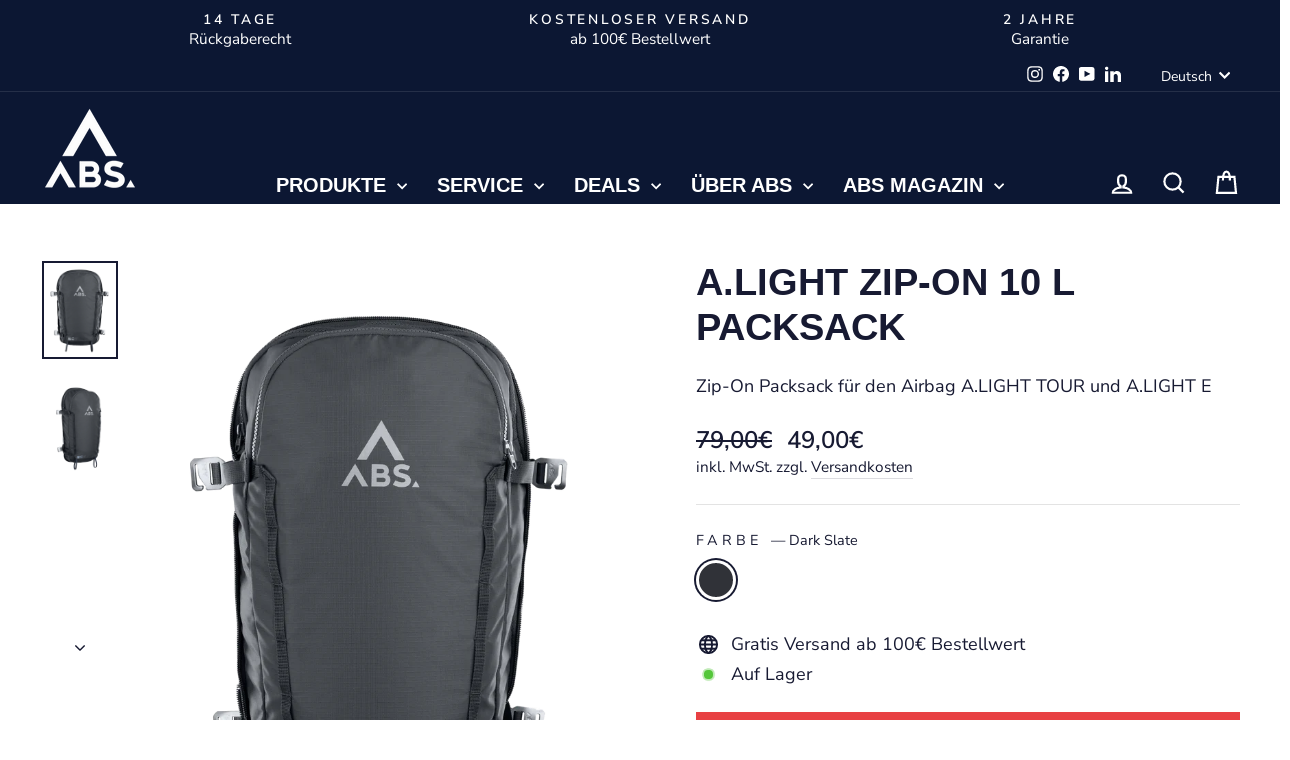

--- FILE ---
content_type: text/html; charset=utf-8
request_url: https://abs-airbag.com/collections/new-collection/products/a-light-zipon-10-liter?variant=44592862658828
body_size: 65265
content:
<!doctype html>
<html class="no-js" lang="de" dir="ltr">
<head>

    

    

    

    


  <meta name="google-site-verification" content="mxGVNo2D4AzgiqkThAj2N2qLtbdt0H0QLyqEMKYzUNE" />
  <meta charset="utf-8">
  <meta http-equiv="X-UA-Compatible" content="IE=edge,chrome=1">
  <meta name="viewport" content="width=device-width,initial-scale=1">
  <meta name="theme-color" content="#e84143">
  <link rel="canonical" href="https://abs-airbag.com/products/a-light-zipon-10-liter">
  <link rel="preconnect" href="https://cdn.shopify.com" crossorigin>
  <link rel="preconnect" href="https://fonts.shopifycdn.com" crossorigin>
  <link rel="dns-prefetch" href="https://productreviews.shopifycdn.com">
  <link rel="dns-prefetch" href="https://ajax.googleapis.com">
  <link rel="dns-prefetch" href="https://maps.googleapis.com">
  <link rel="dns-prefetch" href="https://maps.gstatic.com"><link rel="shortcut icon" href="//abs-airbag.com/cdn/shop/files/ABS_Favicon_32x32.png?v=1613706139" type="image/png" /><title>A.LIGHT Zip-On 10 L Packsack
&ndash; ABS
</title>
<meta name="description" content="Wird an manchen Bergtagen zusätzliches Packvolumen benötigt, lässt sich der A.LIGHT Tour flexibel über das neue Extension-System mit Packs in zwei Größen (25-30L und 35-40L Volumen) aufrüsten."><meta property="og:site_name" content="ABS">
  <meta property="og:url" content="https://abs-airbag.com/products/a-light-zipon-10-liter">
  <meta property="og:title" content="A.LIGHT Zip-On 10 L Packsack">
  <meta property="og:type" content="product">
  <meta property="og:description" content="Wird an manchen Bergtagen zusätzliches Packvolumen benötigt, lässt sich der A.LIGHT Tour flexibel über das neue Extension-System mit Packs in zwei Größen (25-30L und 35-40L Volumen) aufrüsten."><meta property="og:image" content="http://abs-airbag.com/cdn/shop/files/ABS_A.Light_Tour_ZipOn_dark_slate_10l_front.png?v=1708419094">
    <meta property="og:image:secure_url" content="https://abs-airbag.com/cdn/shop/files/ABS_A.Light_Tour_ZipOn_dark_slate_10l_front.png?v=1708419094">
    <meta property="og:image:width" content="1500">
    <meta property="og:image:height" content="1943"><meta name="twitter:site" content="@">
  <meta name="twitter:card" content="summary_large_image">
  <meta name="twitter:title" content="A.LIGHT Zip-On 10 L Packsack">
  <meta name="twitter:description" content="Wird an manchen Bergtagen zusätzliches Packvolumen benötigt, lässt sich der A.LIGHT Tour flexibel über das neue Extension-System mit Packs in zwei Größen (25-30L und 35-40L Volumen) aufrüsten.">
<style data-shopify>@font-face {
  font-family: Figtree;
  font-weight: 700;
  font-style: normal;
  font-display: swap;
  src: url("//abs-airbag.com/cdn/fonts/figtree/figtree_n7.2fd9bfe01586148e644724096c9d75e8c7a90e55.woff2") format("woff2"),
       url("//abs-airbag.com/cdn/fonts/figtree/figtree_n7.ea05de92d862f9594794ab281c4c3a67501ef5fc.woff") format("woff");
}

  @font-face {
  font-family: "Nunito Sans";
  font-weight: 400;
  font-style: normal;
  font-display: swap;
  src: url("//abs-airbag.com/cdn/fonts/nunito_sans/nunitosans_n4.0276fe080df0ca4e6a22d9cb55aed3ed5ba6b1da.woff2") format("woff2"),
       url("//abs-airbag.com/cdn/fonts/nunito_sans/nunitosans_n4.b4964bee2f5e7fd9c3826447e73afe2baad607b7.woff") format("woff");
}


  @font-face {
  font-family: "Nunito Sans";
  font-weight: 600;
  font-style: normal;
  font-display: swap;
  src: url("//abs-airbag.com/cdn/fonts/nunito_sans/nunitosans_n6.6e9464eba570101a53130c8130a9e17a8eb55c21.woff2") format("woff2"),
       url("//abs-airbag.com/cdn/fonts/nunito_sans/nunitosans_n6.25a0ac0c0a8a26038c7787054dd6058dfbc20fa8.woff") format("woff");
}

  @font-face {
  font-family: "Nunito Sans";
  font-weight: 400;
  font-style: italic;
  font-display: swap;
  src: url("//abs-airbag.com/cdn/fonts/nunito_sans/nunitosans_i4.6e408730afac1484cf297c30b0e67c86d17fc586.woff2") format("woff2"),
       url("//abs-airbag.com/cdn/fonts/nunito_sans/nunitosans_i4.c9b6dcbfa43622b39a5990002775a8381942ae38.woff") format("woff");
}

  @font-face {
  font-family: "Nunito Sans";
  font-weight: 600;
  font-style: italic;
  font-display: swap;
  src: url("//abs-airbag.com/cdn/fonts/nunito_sans/nunitosans_i6.e62a4aa1de9af615155fca680231620b75369d24.woff2") format("woff2"),
       url("//abs-airbag.com/cdn/fonts/nunito_sans/nunitosans_i6.84ec3dfef4c401afbcd538286a9d65b772072e4b.woff") format("woff");
}

</style><link href="//abs-airbag.com/cdn/shop/t/6/assets/theme.css?v=180257133336457364041695917199" rel="stylesheet" type="text/css" media="all" />
  <link href="//abs-airbag.com/cdn/shop/t/6/assets/custom.css?v=28696857707229561431696256752" rel="stylesheet" type="text/css" media="all" />
<style data-shopify>:root {
    --typeHeaderPrimary: AvenirNextLTPro-BoldCn;
    --typeHeaderFallback: sans-serif;
    --typeHeaderSize: 45px;
    --typeHeaderWeight: 700;
    --typeHeaderLineHeight: 1.2;
    --typeHeaderSpacing: 0.0em;

    --typeBasePrimary:"Nunito Sans";
    --typeBaseFallback:sans-serif;
    --typeBaseSize: 18px;
    --typeBaseWeight: 400;
    --typeBaseSpacing: 0.0em;
    --typeBaseLineHeight: 1.4;
    --typeBaselineHeightMinus01: 1.3;

    --typeCollectionTitle: 23px;

    --iconWeight: 5px;
    --iconLinecaps: miter;

    
        --buttonRadius: 0;
    

    --colorGridOverlayOpacity: 0.1;
    }

    .placeholder-content {
    background-image: linear-gradient(100deg, rgba(0,0,0,0) 40%, rgba(0, 0, 0, 0.0) 63%, rgba(0,0,0,0) 79%);
    }
    .grid-product__image-mask {
        background-color: #f3f3f3;
    }</style><script>
    document.documentElement.className = document.documentElement.className.replace('no-js', 'js');
    window.theme = window.theme || {};
    theme.routes = {
      home: "/",
      cart: "/cart.js",
      cartPage: "/cart",
      cartAdd: "/cart/add.js",
      cartChange: "/cart/change.js",
      search: "/search",
      predictiveSearch: "/search/suggest"
    };
    theme.strings = {
      soldOut: "Sold out",
      unavailable: "Sold out",
      inStockLabel: "Auf Lager",
      oneStockLabel: "Nur noch [count] Stück übrig",
      otherStockLabel: "Nur noch [count] Stück übrig",
      willNotShipUntil: "Wird nach dem [date] versendet",
      willBeInStockAfter: "Wird nach dem [date] auf Lager sein",
      waitingForStock: "Inventar auf dem Weg",
      savePrice: "Sparen [saved_amount]",
      cartEmpty: "Dein Warenkorb ist im Moment leer.",
      cartTermsConfirmation: "Du musst den Verkaufsbedingungen zustimmen, um auszuchecken",
      searchCollections: "Kollektionen",
      searchPages: "Seiten",
      searchArticles: "Artikel",
      productFrom: "ab ",
      maxQuantity: "Du kannst nur [quantity] von [title] in den Warenkorb legen."
    };
    theme.settings = {
      cartType: "drawer",
      isCustomerTemplate: false,
      moneyFormat: "\u003cspan class=\"money conversion-bear-money\"\u003e{{amount_with_comma_separator}}€\u003c\/span\u003e",
      saveType: "percent",
      productImageSize: "square",
      productImageCover: false,
      predictiveSearch: true,
      predictiveSearchType: null,
      predictiveSearchVendor: false,
      predictiveSearchPrice: false,
      quickView: false,
      themeName: 'Impulse',
      themeVersion: "7.3.4"
    };
  </script>
  <script>window.performance && window.performance.mark && window.performance.mark('shopify.content_for_header.start');</script><meta id="shopify-digital-wallet" name="shopify-digital-wallet" content="/41143992483/digital_wallets/dialog">
<meta name="shopify-checkout-api-token" content="48a4e9b283848c5e4c3f5d7f59233998">
<meta id="in-context-paypal-metadata" data-shop-id="41143992483" data-venmo-supported="false" data-environment="production" data-locale="de_DE" data-paypal-v4="true" data-currency="EUR">
<link rel="alternate" hreflang="x-default" href="https://abs-airbag.com/products/a-light-zipon-10-liter">
<link rel="alternate" hreflang="de" href="https://abs-airbag.com/products/a-light-zipon-10-liter">
<link rel="alternate" hreflang="en" href="https://abs-airbag.com/en/products/a-light-zipon-10-liter">
<link rel="alternate" hreflang="fr" href="https://abs-airbag.com/fr/products/a-light-zipon-10-liter">
<link rel="alternate" type="application/json+oembed" href="https://abs-airbag.com/products/a-light-zipon-10-liter.oembed">
<script async="async" src="/checkouts/internal/preloads.js?locale=de-DE"></script>
<script id="apple-pay-shop-capabilities" type="application/json">{"shopId":41143992483,"countryCode":"DE","currencyCode":"EUR","merchantCapabilities":["supports3DS"],"merchantId":"gid:\/\/shopify\/Shop\/41143992483","merchantName":"ABS","requiredBillingContactFields":["postalAddress","email"],"requiredShippingContactFields":["postalAddress","email"],"shippingType":"shipping","supportedNetworks":["visa","maestro","masterCard","amex"],"total":{"type":"pending","label":"ABS","amount":"1.00"},"shopifyPaymentsEnabled":true,"supportsSubscriptions":true}</script>
<script id="shopify-features" type="application/json">{"accessToken":"48a4e9b283848c5e4c3f5d7f59233998","betas":["rich-media-storefront-analytics"],"domain":"abs-airbag.com","predictiveSearch":true,"shopId":41143992483,"locale":"de"}</script>
<script>var Shopify = Shopify || {};
Shopify.shop = "kollektiv-abs.myshopify.com";
Shopify.locale = "de";
Shopify.currency = {"active":"EUR","rate":"1.0"};
Shopify.country = "DE";
Shopify.theme = {"name":"[LIVE] Theme ABS \/\/ Impulse","id":143127413004,"schema_name":"Impulse","schema_version":"7.3.4","theme_store_id":857,"role":"main"};
Shopify.theme.handle = "null";
Shopify.theme.style = {"id":null,"handle":null};
Shopify.cdnHost = "abs-airbag.com/cdn";
Shopify.routes = Shopify.routes || {};
Shopify.routes.root = "/";</script>
<script type="module">!function(o){(o.Shopify=o.Shopify||{}).modules=!0}(window);</script>
<script>!function(o){function n(){var o=[];function n(){o.push(Array.prototype.slice.apply(arguments))}return n.q=o,n}var t=o.Shopify=o.Shopify||{};t.loadFeatures=n(),t.autoloadFeatures=n()}(window);</script>
<script id="shop-js-analytics" type="application/json">{"pageType":"product"}</script>
<script defer="defer" async type="module" src="//abs-airbag.com/cdn/shopifycloud/shop-js/modules/v2/client.init-shop-cart-sync_HUjMWWU5.de.esm.js"></script>
<script defer="defer" async type="module" src="//abs-airbag.com/cdn/shopifycloud/shop-js/modules/v2/chunk.common_QpfDqRK1.esm.js"></script>
<script type="module">
  await import("//abs-airbag.com/cdn/shopifycloud/shop-js/modules/v2/client.init-shop-cart-sync_HUjMWWU5.de.esm.js");
await import("//abs-airbag.com/cdn/shopifycloud/shop-js/modules/v2/chunk.common_QpfDqRK1.esm.js");

  window.Shopify.SignInWithShop?.initShopCartSync?.({"fedCMEnabled":true,"windoidEnabled":true});

</script>
<script>(function() {
  var isLoaded = false;
  function asyncLoad() {
    if (isLoaded) return;
    isLoaded = true;
    var urls = ["https:\/\/formbuilder.hulkapps.com\/skeletopapp.js?shop=kollektiv-abs.myshopify.com","https:\/\/d10lpsik1i8c69.cloudfront.net\/w.js?shop=kollektiv-abs.myshopify.com","https:\/\/quizify.arhamcommerce.com\/js\/shortcode.js?shop=kollektiv-abs.myshopify.com"];
    for (var i = 0; i < urls.length; i++) {
      var s = document.createElement('script');
      s.type = 'text/javascript';
      s.async = true;
      s.src = urls[i];
      var x = document.getElementsByTagName('script')[0];
      x.parentNode.insertBefore(s, x);
    }
  };
  if(window.attachEvent) {
    window.attachEvent('onload', asyncLoad);
  } else {
    window.addEventListener('load', asyncLoad, false);
  }
})();</script>
<script id="__st">var __st={"a":41143992483,"offset":3600,"reqid":"a8ef1176-c9b2-45e6-a3f2-ef939e68b1c3-1768815137","pageurl":"abs-airbag.com\/collections\/new-collection\/products\/a-light-zipon-10-liter?variant=44592862658828","u":"9df734cb9492","p":"product","rtyp":"product","rid":8424994636044};</script>
<script>window.ShopifyPaypalV4VisibilityTracking = true;</script>
<script id="captcha-bootstrap">!function(){'use strict';const t='contact',e='account',n='new_comment',o=[[t,t],['blogs',n],['comments',n],[t,'customer']],c=[[e,'customer_login'],[e,'guest_login'],[e,'recover_customer_password'],[e,'create_customer']],r=t=>t.map((([t,e])=>`form[action*='/${t}']:not([data-nocaptcha='true']) input[name='form_type'][value='${e}']`)).join(','),a=t=>()=>t?[...document.querySelectorAll(t)].map((t=>t.form)):[];function s(){const t=[...o],e=r(t);return a(e)}const i='password',u='form_key',d=['recaptcha-v3-token','g-recaptcha-response','h-captcha-response',i],f=()=>{try{return window.sessionStorage}catch{return}},m='__shopify_v',_=t=>t.elements[u];function p(t,e,n=!1){try{const o=window.sessionStorage,c=JSON.parse(o.getItem(e)),{data:r}=function(t){const{data:e,action:n}=t;return t[m]||n?{data:e,action:n}:{data:t,action:n}}(c);for(const[e,n]of Object.entries(r))t.elements[e]&&(t.elements[e].value=n);n&&o.removeItem(e)}catch(o){console.error('form repopulation failed',{error:o})}}const l='form_type',E='cptcha';function T(t){t.dataset[E]=!0}const w=window,h=w.document,L='Shopify',v='ce_forms',y='captcha';let A=!1;((t,e)=>{const n=(g='f06e6c50-85a8-45c8-87d0-21a2b65856fe',I='https://cdn.shopify.com/shopifycloud/storefront-forms-hcaptcha/ce_storefront_forms_captcha_hcaptcha.v1.5.2.iife.js',D={infoText:'Durch hCaptcha geschützt',privacyText:'Datenschutz',termsText:'Allgemeine Geschäftsbedingungen'},(t,e,n)=>{const o=w[L][v],c=o.bindForm;if(c)return c(t,g,e,D).then(n);var r;o.q.push([[t,g,e,D],n]),r=I,A||(h.body.append(Object.assign(h.createElement('script'),{id:'captcha-provider',async:!0,src:r})),A=!0)});var g,I,D;w[L]=w[L]||{},w[L][v]=w[L][v]||{},w[L][v].q=[],w[L][y]=w[L][y]||{},w[L][y].protect=function(t,e){n(t,void 0,e),T(t)},Object.freeze(w[L][y]),function(t,e,n,w,h,L){const[v,y,A,g]=function(t,e,n){const i=e?o:[],u=t?c:[],d=[...i,...u],f=r(d),m=r(i),_=r(d.filter((([t,e])=>n.includes(e))));return[a(f),a(m),a(_),s()]}(w,h,L),I=t=>{const e=t.target;return e instanceof HTMLFormElement?e:e&&e.form},D=t=>v().includes(t);t.addEventListener('submit',(t=>{const e=I(t);if(!e)return;const n=D(e)&&!e.dataset.hcaptchaBound&&!e.dataset.recaptchaBound,o=_(e),c=g().includes(e)&&(!o||!o.value);(n||c)&&t.preventDefault(),c&&!n&&(function(t){try{if(!f())return;!function(t){const e=f();if(!e)return;const n=_(t);if(!n)return;const o=n.value;o&&e.removeItem(o)}(t);const e=Array.from(Array(32),(()=>Math.random().toString(36)[2])).join('');!function(t,e){_(t)||t.append(Object.assign(document.createElement('input'),{type:'hidden',name:u})),t.elements[u].value=e}(t,e),function(t,e){const n=f();if(!n)return;const o=[...t.querySelectorAll(`input[type='${i}']`)].map((({name:t})=>t)),c=[...d,...o],r={};for(const[a,s]of new FormData(t).entries())c.includes(a)||(r[a]=s);n.setItem(e,JSON.stringify({[m]:1,action:t.action,data:r}))}(t,e)}catch(e){console.error('failed to persist form',e)}}(e),e.submit())}));const S=(t,e)=>{t&&!t.dataset[E]&&(n(t,e.some((e=>e===t))),T(t))};for(const o of['focusin','change'])t.addEventListener(o,(t=>{const e=I(t);D(e)&&S(e,y())}));const B=e.get('form_key'),M=e.get(l),P=B&&M;t.addEventListener('DOMContentLoaded',(()=>{const t=y();if(P)for(const e of t)e.elements[l].value===M&&p(e,B);[...new Set([...A(),...v().filter((t=>'true'===t.dataset.shopifyCaptcha))])].forEach((e=>S(e,t)))}))}(h,new URLSearchParams(w.location.search),n,t,e,['guest_login'])})(!0,!0)}();</script>
<script integrity="sha256-4kQ18oKyAcykRKYeNunJcIwy7WH5gtpwJnB7kiuLZ1E=" data-source-attribution="shopify.loadfeatures" defer="defer" src="//abs-airbag.com/cdn/shopifycloud/storefront/assets/storefront/load_feature-a0a9edcb.js" crossorigin="anonymous"></script>
<script data-source-attribution="shopify.dynamic_checkout.dynamic.init">var Shopify=Shopify||{};Shopify.PaymentButton=Shopify.PaymentButton||{isStorefrontPortableWallets:!0,init:function(){window.Shopify.PaymentButton.init=function(){};var t=document.createElement("script");t.src="https://abs-airbag.com/cdn/shopifycloud/portable-wallets/latest/portable-wallets.de.js",t.type="module",document.head.appendChild(t)}};
</script>
<script data-source-attribution="shopify.dynamic_checkout.buyer_consent">
  function portableWalletsHideBuyerConsent(e){var t=document.getElementById("shopify-buyer-consent"),n=document.getElementById("shopify-subscription-policy-button");t&&n&&(t.classList.add("hidden"),t.setAttribute("aria-hidden","true"),n.removeEventListener("click",e))}function portableWalletsShowBuyerConsent(e){var t=document.getElementById("shopify-buyer-consent"),n=document.getElementById("shopify-subscription-policy-button");t&&n&&(t.classList.remove("hidden"),t.removeAttribute("aria-hidden"),n.addEventListener("click",e))}window.Shopify?.PaymentButton&&(window.Shopify.PaymentButton.hideBuyerConsent=portableWalletsHideBuyerConsent,window.Shopify.PaymentButton.showBuyerConsent=portableWalletsShowBuyerConsent);
</script>
<script data-source-attribution="shopify.dynamic_checkout.cart.bootstrap">document.addEventListener("DOMContentLoaded",(function(){function t(){return document.querySelector("shopify-accelerated-checkout-cart, shopify-accelerated-checkout")}if(t())Shopify.PaymentButton.init();else{new MutationObserver((function(e,n){t()&&(Shopify.PaymentButton.init(),n.disconnect())})).observe(document.body,{childList:!0,subtree:!0})}}));
</script>
<link id="shopify-accelerated-checkout-styles" rel="stylesheet" media="screen" href="https://abs-airbag.com/cdn/shopifycloud/portable-wallets/latest/accelerated-checkout-backwards-compat.css" crossorigin="anonymous">
<style id="shopify-accelerated-checkout-cart">
        #shopify-buyer-consent {
  margin-top: 1em;
  display: inline-block;
  width: 100%;
}

#shopify-buyer-consent.hidden {
  display: none;
}

#shopify-subscription-policy-button {
  background: none;
  border: none;
  padding: 0;
  text-decoration: underline;
  font-size: inherit;
  cursor: pointer;
}

#shopify-subscription-policy-button::before {
  box-shadow: none;
}

      </style>

<script>window.performance && window.performance.mark && window.performance.mark('shopify.content_for_header.end');</script>
  <script src="//abs-airbag.com/cdn/shop/t/6/assets/vendor-scripts-v11.js" defer="defer"></script><link rel="stylesheet" href="//abs-airbag.com/cdn/shop/t/6/assets/country-flags.css"><script src="//abs-airbag.com/cdn/shop/t/6/assets/theme.js?v=137436199022560166481683214354" defer="defer"></script>
<!-- BEGIN app block: shopify://apps/complianz-gdpr-cookie-consent/blocks/bc-block/e49729f0-d37d-4e24-ac65-e0e2f472ac27 -->

    
    
    
<link id='complianz-css' rel="stylesheet" href=https://cdn.shopify.com/extensions/019a2fb2-ee57-75e6-ac86-acfd14822c1d/gdpr-legal-cookie-74/assets/complainz.css media="print" onload="this.media='all'">
    <style>
        #Compliance-iframe.Compliance-iframe-branded > div.purposes-header,
        #Compliance-iframe.Compliance-iframe-branded > div.cmplc-cmp-header,
        #purposes-container > div.purposes-header,
        #Compliance-cs-banner .Compliance-cs-brand {
            background-color: #0C1733 !important;
            color: #fff!important;
        }
        #Compliance-iframe.Compliance-iframe-branded .purposes-header .cmplc-btn-cp ,
        #Compliance-iframe.Compliance-iframe-branded .purposes-header .cmplc-btn-cp:hover,
        #Compliance-iframe.Compliance-iframe-branded .purposes-header .cmplc-btn-back:hover  {
            background-color: #ffffff !important;
            opacity: 1 !important;
        }
        #Compliance-cs-banner .cmplc-toggle .cmplc-toggle-label {
            color: #0C1733!important;
        }
        #Compliance-iframe.Compliance-iframe-branded .purposes-header .cmplc-btn-cp:hover,
        #Compliance-iframe.Compliance-iframe-branded .purposes-header .cmplc-btn-back:hover {
            background-color: #fff!important;
            color: #0C1733!important;
        }
        #Compliance-cs-banner #Compliance-cs-title {
            font-size: 14px !important;
        }
        #Compliance-cs-banner .Compliance-cs-content,
        #Compliance-cs-title,
        .cmplc-toggle-checkbox.granular-control-checkbox span {
            background-color: #0C1733 !important;
            color: #fff !important;
            font-size: 14px !important;
        }
        #Compliance-cs-banner .Compliance-cs-close-btn {
            font-size: 14px !important;
            background-color: #0C1733 !important;
        }
        #Compliance-cs-banner .Compliance-cs-opt-group {
            color: #0C1733 !important;
        }
        #Compliance-cs-banner .Compliance-cs-opt-group button,
        .Compliance-alert button.Compliance-button-cancel {
            background-color: #EF4041!important;
            color: #ffffff!important;
        }
        #Compliance-cs-banner .Compliance-cs-opt-group button.Compliance-cs-accept-btn,
        #Compliance-cs-banner .Compliance-cs-opt-group button.Compliance-cs-btn-primary,
        .Compliance-alert button.Compliance-button-confirm {
            background-color: #EF4041 !important;
            color: #ffffff !important;
        }
        #Compliance-cs-banner .Compliance-cs-opt-group button.Compliance-cs-reject-btn {
            background-color: #EF4041!important;
            color: #ffffff!important;
        }

        #Compliance-cs-banner .Compliance-banner-content button {
            cursor: pointer !important;
            color: currentColor !important;
            text-decoration: underline !important;
            border: none !important;
            background-color: transparent !important;
            font-size: 100% !important;
            padding: 0 !important;
        }

        #Compliance-cs-banner .Compliance-cs-opt-group button {
            border-radius: 4px !important;
            padding-block: 10px !important;
        }
        @media (min-width: 640px) {
            #Compliance-cs-banner.Compliance-cs-default-floating:not(.Compliance-cs-top):not(.Compliance-cs-center) .Compliance-cs-container, #Compliance-cs-banner.Compliance-cs-default-floating:not(.Compliance-cs-bottom):not(.Compliance-cs-center) .Compliance-cs-container, #Compliance-cs-banner.Compliance-cs-default-floating.Compliance-cs-center:not(.Compliance-cs-top):not(.Compliance-cs-bottom) .Compliance-cs-container {
                width: 560px !important;
            }
            #Compliance-cs-banner.Compliance-cs-default-floating:not(.Compliance-cs-top):not(.Compliance-cs-center) .Compliance-cs-opt-group, #Compliance-cs-banner.Compliance-cs-default-floating:not(.Compliance-cs-bottom):not(.Compliance-cs-center) .Compliance-cs-opt-group, #Compliance-cs-banner.Compliance-cs-default-floating.Compliance-cs-center:not(.Compliance-cs-top):not(.Compliance-cs-bottom) .Compliance-cs-opt-group {
                flex-direction: row !important;
            }
            #Compliance-cs-banner .Compliance-cs-opt-group button:not(:last-of-type),
            #Compliance-cs-banner .Compliance-cs-opt-group button {
                margin-right: 4px !important;
            }
            #Compliance-cs-banner .Compliance-cs-container .Compliance-cs-brand {
                position: absolute !important;
                inset-block-start: 6px;
            }
        }
        #Compliance-cs-banner.Compliance-cs-default-floating:not(.Compliance-cs-top):not(.Compliance-cs-center) .Compliance-cs-opt-group > div, #Compliance-cs-banner.Compliance-cs-default-floating:not(.Compliance-cs-bottom):not(.Compliance-cs-center) .Compliance-cs-opt-group > div, #Compliance-cs-banner.Compliance-cs-default-floating.Compliance-cs-center:not(.Compliance-cs-top):not(.Compliance-cs-bottom) .Compliance-cs-opt-group > div {
            flex-direction: row-reverse;
            width: 100% !important;
        }

        .Compliance-cs-brand-badge-outer, .Compliance-cs-brand-badge, #Compliance-cs-banner.Compliance-cs-default-floating.Compliance-cs-bottom .Compliance-cs-brand-badge-outer,
        #Compliance-cs-banner.Compliance-cs-default.Compliance-cs-bottom .Compliance-cs-brand-badge-outer,
        #Compliance-cs-banner.Compliance-cs-default:not(.Compliance-cs-left) .Compliance-cs-brand-badge-outer,
        #Compliance-cs-banner.Compliance-cs-default-floating:not(.Compliance-cs-left) .Compliance-cs-brand-badge-outer {
            display: none !important
        }

        #Compliance-cs-banner:not(.Compliance-cs-top):not(.Compliance-cs-bottom) .Compliance-cs-container.Compliance-cs-themed {
            flex-direction: row !important;
        }

        #Compliance-cs-banner #Compliance-cs-title,
        #Compliance-cs-banner #Compliance-cs-custom-title {
            justify-self: center !important;
            font-size: 14px !important;
            font-family: -apple-system,sans-serif !important;
            margin-inline: auto !important;
            width: 55% !important;
            text-align: center;
            font-weight: 600;
            visibility: unset;
        }

        @media (max-width: 640px) {
            #Compliance-cs-banner #Compliance-cs-title,
            #Compliance-cs-banner #Compliance-cs-custom-title {
                display: block;
            }
        }

        #Compliance-cs-banner .Compliance-cs-brand img {
            max-width: 110px !important;
            min-height: 32px !important;
        }
        #Compliance-cs-banner .Compliance-cs-container .Compliance-cs-brand {
            background: none !important;
            padding: 0px !important;
            margin-block-start:10px !important;
            margin-inline-start:16px !important;
        }

        #Compliance-cs-banner .Compliance-cs-opt-group button {
            padding-inline: 4px !important;
        }

    </style>
    
    
    
    

    <script type="text/javascript">
        function loadScript(src) {
            return new Promise((resolve, reject) => {
                const s = document.createElement("script");
                s.src = src;
                s.charset = "UTF-8";
                s.onload = resolve;
                s.onerror = reject;
                document.head.appendChild(s);
            });
        }

        function filterGoogleConsentModeURLs(domainsArray) {
            const googleConsentModeComplianzURls = [
                // 197, # Google Tag Manager:
                {"domain":"s.www.googletagmanager.com", "path":""},
                {"domain":"www.tagmanager.google.com", "path":""},
                {"domain":"www.googletagmanager.com", "path":""},
                {"domain":"googletagmanager.com", "path":""},
                {"domain":"tagassistant.google.com", "path":""},
                {"domain":"tagmanager.google.com", "path":""},

                // 2110, # Google Analytics 4:
                {"domain":"www.analytics.google.com", "path":""},
                {"domain":"www.google-analytics.com", "path":""},
                {"domain":"ssl.google-analytics.com", "path":""},
                {"domain":"google-analytics.com", "path":""},
                {"domain":"analytics.google.com", "path":""},
                {"domain":"region1.google-analytics.com", "path":""},
                {"domain":"region1.analytics.google.com", "path":""},
                {"domain":"*.google-analytics.com", "path":""},
                {"domain":"www.googletagmanager.com", "path":"/gtag/js?id=G"},
                {"domain":"googletagmanager.com", "path":"/gtag/js?id=UA"},
                {"domain":"www.googletagmanager.com", "path":"/gtag/js?id=UA"},
                {"domain":"googletagmanager.com", "path":"/gtag/js?id=G"},

                // 177, # Google Ads conversion tracking:
                {"domain":"googlesyndication.com", "path":""},
                {"domain":"media.admob.com", "path":""},
                {"domain":"gmodules.com", "path":""},
                {"domain":"ad.ytsa.net", "path":""},
                {"domain":"dartmotif.net", "path":""},
                {"domain":"dmtry.com", "path":""},
                {"domain":"go.channelintelligence.com", "path":""},
                {"domain":"googleusercontent.com", "path":""},
                {"domain":"googlevideo.com", "path":""},
                {"domain":"gvt1.com", "path":""},
                {"domain":"links.channelintelligence.com", "path":""},
                {"domain":"obrasilinteirojoga.com.br", "path":""},
                {"domain":"pcdn.tcgmsrv.net", "path":""},
                {"domain":"rdr.tag.channelintelligence.com", "path":""},
                {"domain":"static.googleadsserving.cn", "path":""},
                {"domain":"studioapi.doubleclick.com", "path":""},
                {"domain":"teracent.net", "path":""},
                {"domain":"ttwbs.channelintelligence.com", "path":""},
                {"domain":"wtb.channelintelligence.com", "path":""},
                {"domain":"youknowbest.com", "path":""},
                {"domain":"doubleclick.net", "path":""},
                {"domain":"redirector.gvt1.com", "path":""},

                //116, # Google Ads Remarketing
                {"domain":"googlesyndication.com", "path":""},
                {"domain":"media.admob.com", "path":""},
                {"domain":"gmodules.com", "path":""},
                {"domain":"ad.ytsa.net", "path":""},
                {"domain":"dartmotif.net", "path":""},
                {"domain":"dmtry.com", "path":""},
                {"domain":"go.channelintelligence.com", "path":""},
                {"domain":"googleusercontent.com", "path":""},
                {"domain":"googlevideo.com", "path":""},
                {"domain":"gvt1.com", "path":""},
                {"domain":"links.channelintelligence.com", "path":""},
                {"domain":"obrasilinteirojoga.com.br", "path":""},
                {"domain":"pcdn.tcgmsrv.net", "path":""},
                {"domain":"rdr.tag.channelintelligence.com", "path":""},
                {"domain":"static.googleadsserving.cn", "path":""},
                {"domain":"studioapi.doubleclick.com", "path":""},
                {"domain":"teracent.net", "path":""},
                {"domain":"ttwbs.channelintelligence.com", "path":""},
                {"domain":"wtb.channelintelligence.com", "path":""},
                {"domain":"youknowbest.com", "path":""},
                {"domain":"doubleclick.net", "path":""},
                {"domain":"redirector.gvt1.com", "path":""}
            ];

            if (!Array.isArray(domainsArray)) { 
                return [];
            }

            const blockedPairs = new Map();
            for (const rule of googleConsentModeComplianzURls) {
                if (!blockedPairs.has(rule.domain)) {
                    blockedPairs.set(rule.domain, new Set());
                }
                blockedPairs.get(rule.domain).add(rule.path);
            }

            return domainsArray.filter(item => {
                const paths = blockedPairs.get(item.d);
                return !(paths && paths.has(item.p));
            });
        }

        function setupAutoblockingByDomain() {
            // autoblocking by domain
            const autoblockByDomainArray = [];
            const prefixID = '10000' // to not get mixed with real metis ids
            let cmpBlockerDomains = []
            let cmpCmplcVendorsPurposes = {}
            let counter = 1
            for (const object of autoblockByDomainArray) {
                cmpBlockerDomains.push({
                    d: object.d,
                    p: object.path,
                    v: prefixID + counter,
                });
                counter++;
            }
            
            counter = 1
            for (const object of autoblockByDomainArray) {
                cmpCmplcVendorsPurposes[prefixID + counter] = object?.p ?? '1';
                counter++;
            }

            Object.defineProperty(window, "cmp_cmplc_vendors_purposes", {
                get() {
                    return cmpCmplcVendorsPurposes;
                },
                set(value) {
                    cmpCmplcVendorsPurposes = { ...cmpCmplcVendorsPurposes, ...value };
                }
            });
            const basicGmc = true;


            Object.defineProperty(window, "cmp_importblockerdomains", {
                get() {
                    if (basicGmc) {
                        return filterGoogleConsentModeURLs(cmpBlockerDomains);
                    }
                    return cmpBlockerDomains;
                },
                set(value) {
                    cmpBlockerDomains = [ ...cmpBlockerDomains, ...value ];
                }
            });
        }

        function enforceRejectionRecovery() {
            const base = (window._cmplc = window._cmplc || {});
            const featuresHolder = {};

            function lockFlagOn(holder) {
                const desc = Object.getOwnPropertyDescriptor(holder, 'rejection_recovery');
                if (!desc) {
                    Object.defineProperty(holder, 'rejection_recovery', {
                        get() { return true; },
                        set(_) { /* ignore */ },
                        enumerable: true,
                        configurable: false
                    });
                }
                return holder;
            }

            Object.defineProperty(base, 'csFeatures', {
                configurable: false,
                enumerable: true,
                get() {
                    return featuresHolder;
                },
                set(obj) {
                    if (obj && typeof obj === 'object') {
                        Object.keys(obj).forEach(k => {
                            if (k !== 'rejection_recovery') {
                                featuresHolder[k] = obj[k];
                            }
                        });
                    }
                    // we lock it, it won't try to redefine
                    lockFlagOn(featuresHolder);
                }
            });

            // Ensure an object is exposed even if read early
            if (!('csFeatures' in base)) {
                base.csFeatures = {};
            } else {
                // If someone already set it synchronously, merge and lock now.
                base.csFeatures = base.csFeatures;
            }
        }

        function splitDomains(joinedString) {
            if (!joinedString) {
                return []; // empty string -> empty array
            }
            return joinedString.split(";");
        }

        function setupWhitelist() {
            // Whitelist by domain:
            const whitelistString = "";
            const whitelist_array = [...splitDomains(whitelistString)];
            if (Array.isArray(window?.cmp_block_ignoredomains)) {
                window.cmp_block_ignoredomains = [...whitelist_array, ...window.cmp_block_ignoredomains];
            }
        }

        async function initCompliance() {
            const currentCsConfiguration = {"siteId":4358354,"cookiePolicyIds":{"en":84916611},"banner":{"acceptButtonDisplay":true,"rejectButtonDisplay":true,"customizeButtonDisplay":true,"position":"float-center","backgroundOverlay":false,"fontSize":"14px","content":"","acceptButtonCaption":"","rejectButtonCaption":"","customizeButtonCaption":"","backgroundColor":"#0C1733","textColor":"#fff","acceptButtonColor":"#EF4041","acceptButtonCaptionColor":"#ffffff","rejectButtonColor":"#EF4041","rejectButtonCaptionColor":"#ffffff","customizeButtonColor":"#EF4041","customizeButtonCaptionColor":"#ffffff","logo":"data:image\/png;base64,iVBORw0KGgoAAAANSUhEUgAAAfQAAAHMCAYAAAAj\/1pKAAAAAXNSR0IArs4c6QAAIABJREFUeF7tnQfYbkV1tp+lAvauiN3YwIIigkFFY0NR1CB2RcWKoIAYxa4RO1hARFGwxRIldsUaezQak1ixJWos2MHYDfFf\/\/XgHPNx+M753rJnv7P3vue6vKI5e8+sudd877OnrRWiQAACEIAABCAweAIx+B7QAQhAAAIQgAAEhKAzCCAAAQhAAAIjIICgj8CJdAECEIAABCCAoDMGIAABCEAAAiMggKCPwIl0AQIQgAAEIICgMwYgAAEIQAACIyCAoI\/AiXQBAhCAAAQggKAzBiAAAQhAAAIjIICgj8CJdAECEIAABCCAoDMGIAABCEAAAiMggKCPwIl0AQIQgAAEIICgMwYgAAEIQAACIyCAoI\/AiXQBAhCAAAQggKAzBiAAAQhAAAIjIICgj8CJdAECEIAABCCAoDMGIAABCEAAAiMggKCPwIl0AQIQgAAEIICgMwYgAAEIQAACIyCAoI\/AiXQBAhCAAAQggKAzBiAAAQhAAAIjIICgj8CJdAECEIAABCCAoDMGIAABCEAAAiMggKCPwIl0AQIQgAAEIICgMwYgAAEIQAACIyCAoI\/AiXQBAhCAAAQggKAzBiAAAQhAAAIjIICgj8CJdAECEIAABCCAoDMGIAABCEAAAiMggKCPwIl0AQIQgAAEIICgMwYgAAEIQAACIyCAoI\/AiXQBAhCAAAQggKAzBiAAAQhAAAIjIICgj8CJdAECEIAABCCAoDMGIAABCEAAAiMggKCPwIl0AQIQgAAEIICgMwYgAAEIQAACIyCAoI\/AiXQBAhCAAAQggKAzBiAAAQhAAAIjIICgj8CJdAECEIAABCCAoDMGIAABCEAAAiMggKCPwIl0AQIQgAAEIICgMwYgAAEIQAACIyCAoI\/AiXQBAhCAAAQggKAzBiAAAQhAAAIjIICgj8CJdAECEIAABCCAoDMGIAABCEAAAiMggKCPwIl0AQIQgAAEIICgMwYgAAEIQAACIyCAoI\/AiXQBAhCAAAQggKAzBiAAAQhAAAIjIICgj8CJdAECEIAABCCAoDMGIAABCEAAAiMggKCPwIl0AQIQgAAEIICgMwYgAAEIQAACIyCAoI\/AiXQBAhCAAAQggKAzBiAAAQhAAAIjIICgj8CJdAECEIAABCCAoDMGIAABCEAAAiMggKCPwIl0AQIQgAAEIICgMwYgAAEIQAACIyCAoI\/AiXQBAhCAAAQggKAzBiAAAQhAAAIjIICgj8CJdAECEIAABCCAoDMGIAABCEAAAiMggKCPwIl0AQIQgAAEIICgMwYgAAEIQAACIyCAoI\/AiXQBAhCAAAQggKAzBiAAAQhAAAIjIICgj8CJdAECEIAABCCAoDMGIAABCEAAAiMggKCPwIl0AQIQgAAEIICgMwYgAAEIQAACIyCAoI\/AiXQBAhCAAAQggKAzBiAAAQhAAAIjIICgj8CJdAECEIAABCCAoDMGIAABCEAAAiMggKCPwIl0AQIQgAAEIICgMwYgAAEIQAACIyCAoI\/AiXQBAhCAAAQggKAzBiAAAQhAAAIjIICgj8CJdAECEIAABCCAoDMGIAABCEAAAiMggKCPwIl0AQIQgAAEIICgMwYgAAEIQAACIyCAoI\/AiXQBAhCAAAQggKAzBiAAAQhAAAIjIICgj8CJdAECEIAABCCAoDMGIAABCEAAAiMggKCPwIl0AQIQgAAEIICgMwYgAAEIQAACIyCAoI\/AiXQBAusRyMxzSdo2In4PIQhAYPwEEPTx+5geTpRAZm4v6U6STo6IX0wUA92GwGQIIOiTcTUdnRKBzDy3pAMkPVXSEyLi76bUf\/oKgSkSQNCn6HX6PHoCmXl+SV+S9BeSPiTp0Ig4dfQdp4MQmDABBH3Czqfr4yWQmZ6R37f08LdF0E8cb4\/pGQQggKAzBiAwMgKZeUlJP5LkZfdN5duS7hcRnxxZd+kOBCBQCCDoDAUIjIxAZn5D0tXX6dYhkl7BqfeROZzuQABBZwxAYHwEMvOeFm1JF9xC724YEf86vp7TIwhAgBk6YwACIyFQrqm9X9L1ttKlN0h6YET8YSTdphsQgAAzdMYABMZFIDOfLemRki6wQc\/uGBHvHlfv6Q0EIMAMnTEAgREQyMybSHqxpF1m6M5pkq4YEX+c4VkegQAEBkIAQR+IozATAlsikJneL\/fs\/GBJs\/5NHxURj4UqBCAwHgKz\/vGPp8f0BAIjI5CZd5Z0vKTLztG1n0u6cUT4RDwFAhAYAQEEfQROpAvTJZCZl5f0XEn3npPC\/5N0SkTccc73eBwCEGiUAILeqGMwCwKzEMjMW0n64BxL7WurdfCZIyLitbO0xTMQgEDbBBD0tv2DdRDYIoHMvIKkj5Z47YuSekeJIPfLRSvgPQhAoA0CCHobfsAKCMxNIDP3l7Ts7Npx3o\/[base64]\/kbRTRHyrQt1UCQEIVCaAoFcGTPUQ6IpAZl5ckpOq7NFVnevU4whyl44IB56hQAACAyKAoA\/[base64]\/ou2HagwAE5ieAoM\/[base64]\/5RSV5yb62cUlKs\/ndrhmEPBCAgIeiMAgg0RCAzj5X0EEnnbcisTaY4YcutI+IjDdqGSRCYPAEEffJDAACtEMjMPSUdL+k6rdi0jh1nRISzvlEgAIHGCCDojTkEc6ZJIDPPLenFkh4+AALPiYgWrtMNABUmQqA\/Agh6f6xpCQJbJJCZ95X0gp7jtS\/qkd9LumZEfHfRCngPAhDongCC3j1TaoTAXARKNjUHb3ngXC+u7mGnV\/[base64]\/ReO2LEvbM\/I5llu6Y7xQIQKBnAgh6z8BpbtoEMnO3ck3taiMk4WAz+0TEb0fYN7oEgeYJIOjNuwgDx0SgZFNzvvPtxtSvNX05IiKeN9K+0S0INE0AQW\/aPRg3JgIlXruX2i8\/pn5t1pfTI+ISI+4fXYNAswQQ9GZdg2FjIpCZ55f0HEmPkDT2v7tPRoRTwVIgAIEeCYz9h6VHlDQFgfUJZKb\/zg4suc6ngMkR5HaPCJ\/kp0AAAj0RQNB7Ak0z0yWQmVeR9EJJd54QBQfN2TMifj2hPtNVCKyUAIK+Uvw0PnYCmenDbw+S9JKx93Wz\/v1U0pMi4uUT6zfdhcDKCCDoK0NPw1MgkJlXkvSPkq46hf5u1kfHd39oRHxlgn2nyxDonQCC3jtyGpwKgcw8l6TjJD18Kn3erJ++j\/6sEkGOYDMTHQR0uz8CCHp\/rGlpYgQy84olxOu2E+v62u5+TdIhEfHBCTOg6xDohQCC3gtmGpkigcz8uqRrTLHva\/rskLBHSjqKA3ITHwl0vzoBBL06YhqYIoHMfICkV02x7+v0+UxJe0eEzxJQIACBSgQQ9EpgqXa6BDLzQiU16uWmS+EcPX+bpIdFhE+\/UyAAgQoEEPQKUKlyugRKEJlXSNpf0pT3ztcbBM7G9h5ypk\/374Oe1yWAoNflS+0TI5CZe0h6paQdJ9b1Wbp7mqSrRcTvZnmYZyAAgfkIIOjz8eJpCGyRQFlqP0HSPST5yhrlnASeFRFPBAwEINA9AQS9e6bUOFECmXkvSU4dOuZsast616fed4oI3wCgQAACHRJA0DuESVXTJZCZV5N09MTitS\/q8A9GxF6Lvsx7EIDA+gQQdEYGBDogkJleZn+NJMdup2ydwC8lPToiTgQUBCDQHQEEvTuW1DRRApl5fUlvl+S47S0VL2\/\/r6RtWjKq2PJxSbeMiD82aBsmQWCQBBD0QboNo1shkJkWy\/tJanG2+QVJTyi27dAKs2LH70sGusdGBHHeG3MO5gyTAII+TL9hdSMEMvM6kiycrZ1qd3S2Z5awq04O8\/wGtwM8Sz84Ir7ciDsxAwKDJoCgD9p9GL9qApnpO+cHrNqOddr\/VETcxP\/\/zLyBpGMk3bRBO48tedN\/1aBtmASBQRFA0AflLoxtiUBm7ivprS3ZtMaWPSPik5v+d2YeKOlvJV26MXu\/IenAiPhIY3ZhDgQGRwBBH5zLMLgVApnp1KDXbMWeNXY8LyKOWGtXZm4v6Q0+iNagvbbLe+k\/aNA2TILAYAgg6INxFYa2RCAzj3eykQb3zn2q\/RoR8e3NeWXmnpJeL+kKLbGU9BtJe0XEpxqzC3MgMCgCCPqg3IWxLRDIzItK+kyjuc73lvSB9U6OZ6YP7n1a0m6SWvvb9+x814j4cQs+xgYIDJFAa3\/UQ2SIzRMikJnnkfRuSbdtsNtfknT3iPBWwLql2P8TSRdr0P47RMQpDdqFSRAYBAEEfRBuwshWCGSmZ8A+MX71Vmwqdjj62v4R8c6N7MpMh6h99EbPrejft48If3BQIACBOQkg6HMC4\/HpEsjMy0p6saS7NEjBB8seFxHfm8W2zPy8pOvN8mzPz5wYEQ\/puU2ag8AoCCDoo3AjneiDQGbevyRguWQf7c3RhjOXHT7PcnVZaWhxeduH+u48T1\/m4MSjEBg1AQR91O6lc10RyEzPZo9rMDiLw6a+StIjI+J3s\/Y3M88v6ShJB836Tk\/POf78J4jz3hNtmhkVAQR9VO6kMzUIlHjt95X0CknnrtHGEnX+m6T7bO0g3Hp1Z6b\/9veQ9H5JF1yi\/Rqv+hrbCyPiyTUqp04IjJUAgj5Wz9KvzgiUeO0flXSJzirtpiLPyI+PiL9ZpLrM3FaS96u98tBacZz3e0TEj1ozDHsg0CoBBL1Vz2BXEwQy0\/nNj5T0mCYMOrsR\/xERS522z8y\/[base64]\/n6RTIsKrEhQIQGALBBB0hgYE1iGQmZcqS+2t3Tm3tU+NiKd36bhyQO5kSZ6lO+Z7S8XR7w4iG1tLLsGWFgkg6C16BZtWTiAzfVDsQZK2WbkxZzfgyyUz2Q+7tiszd5f0dkk7dF33kvV5Zn53SW+LiD8uWRevQ2C0BBD00bqWji1KIDOdM\/yVkq60aB0V37u3pJMjwhHVOi+ZeayD1HRe8fIVflfSdSPCMespEIDAOgQQdIYFBDYjkJlvLDPC1paeHRHuiRHR+ex8E4LMPK+k3zaYXtUmOtjM4QxYCEBgfQIIOiMDAmsIZKYF4ymSLtIYGAeReWhEvK62XWWF4h9rt7Ng\/Rdhlr4gOV4bPQEEffQupoOzEsjMy0h6gaR7zfpOT885Xrvjrvsw3B\/6aLPhbGzO+b4Le+l9jALaGBoBBH1oHsPeKgTKKe9DS4CV1pbav+H85RHx7iqdX6fSzLyaJN\/Bv1Bfbc7YjuO83ysi3jXj8zwGgckQQNAn42o6ujUCJV67T7bftDFSFrAXRcST+rQrMy8s6RmNHpBz5L69uMbW54igrSEQQNCH4CVsrEqgiNfjJT2uakOLVe5ravtFhGfpvZbM3FmS9+yv22vDGzf2K+el7\/ou\/sbN8gQE2iaAoLftH6zrgUBmXlXSpyU5mExL5deSDo6I167CqMx0bHdvQzx7Fe1v0KY\/dA6NiA83aBsmQWAlBBD0lWCn0VYIZOZ5JDk16k1asWmNHd+XdPWIcKjXlZTMvHI5kHfXlRiw5UZ9D\/95kp5ESNjGPIM5KyOAoK8MPQ23QCAzt5fUas7tC0WEZ+krLZnpa3xPluSPn5aKzxc8IiJe3ZJR2AKBVRFA0FdFnnZXTiAzzy\/JotBieV9E7N2CYZl57hI5774Nxnk\/WtIzI+IXLbDCBgiskgCCvkr6tL1SApn5aB+uWqkR6ze+8qX2zc3KTN\/NN6vWsrHZVH9ovKlWONwGxwcmQWBdAgg6A2OSBDJzF0kfkNRiNrWDJL28teApmXmCpAMaTFjjqHb71wyJO8k\/Ejo9OAII+uBchsHLEshMj\/vXSLpng+Lk4DEPiYjm9vUzc0dJn5R0iWV9UOF9Xzk8KiIcVY8CgUkSQNAn6fZpdzozH+h9V0kO9dpS8cltZ1N7a2uz802QMvMhXj1oCVqx5SfOjrfKGwENMsGkiRFA0Cfm8Kl3txyEO7HMzlsb\/893dLaWD3hl5naSftxg8hoP7U9GxJ5TH+P0f7oEWvtBm64n6HkvBDLTS7N\/[base64]\/mUlhzzX2DZyJP8+GgII+mhcSUe2sjzs2fk\/NxiL\/HeS7hUR7xii90pI2ANLBDlvabRUnG720RHhe\/0UCEyCAII+CTdPu5OZ+VlJuzVIoZl47YuyyczLSXqhpLstWkel93zi\/aWSntjyNcBKfafaiRJA0Cfq+Kl0OzMfJMn3zlssO7QYEW5eUJl5n5Iz\/Qrzvlv5eW9jPDgifHaCAoHRE0DQR+\/iaXcwM\/\/Q4J1zO+XgiPD+8+BLCaX7Vkl\/3WBn3ltSrH6rQdswCQKdEkDQO8VJZa0QKCLzdkl3lNTaOHektZ0i4oxWeC1rR2bu7JC1kq66bF0V3t9P0jtaDadbob9UOVECrf3QTdQNdLtrApl5A0nvlOQ93paK47XfTtJHxpZIJDO9tXH\/Bg8f+gNqt4j4XksDAVsg0DUBBL1rotS3cgKZeWFJb\/N1sAZn5z51fdAYxaXEef+mpNb20j0mnxIRR658cGIABCoSQNArwqXq1RDITM8SHfDEMcdbKp4hHhARzt89ylIy2Z3UaOeuSZz3Rj2DWZ0QQNA7wUglrRAo8dqPlXSrVmxaY8dxkp4aEac3aFtnJmXmKZL27qzC7ir6cES0OC666yE1TZoAgj5p94+v85l5sCTHaz9\/Y71zYJtDI8J34kddygG5LzTYSUeN83bHCQ3ahkkQWJoAgr40QipohUBm3lKSl3uv3IpNxQ4HOXl5uarmzGqjLpm5TQmz+6IGO\/plSTtHhH1CgcCoCCDoo3LndDtTROSBJYZ3ayA+KOn2EeET7pMomXl9SZ+QdMHGOmwfONDMfRD1xjyDOUsTQNCXRkgFqyZQ7pw7QcjHVm3LOu3\/xrHOI+JpDdpW1aTMvIukNzYY2Mfpai3ojvdOgcBoCCDoo3HldDuSmd4vd\/7rBzdGwcu6H4qIvRqzqxdzSjY2+8VbIa2V15UtkMFluWsNJPa0QwBBb8cXWLIggcy8a1lGXbCGaq95v\/zWEfHRai00XnGJ8360pMs0Zup\/SDo8It7VmF2YA4GFCSDoC6PjxRYIlOX2r0m6Rgv2bGaDl9of06BdvZmUmRZyX9dz+NXWylskPTYiiPPemmewZyECCPpC2HipFQKZ+TJJD2vFnjV2eHZ+qTHFa1+UcWberBxW3GnROiq99ytJ+w81H30lJlQ7YAII+oCdN3XTM\/Mikr4t6WINsrjFlJfa1\/ojM88jyYlybt9gKF7PzveJiK82OIYwCQJzEUDQ58LFwy0RyEyfVt61JZuKLV8qe+c\/adC2lZhURN2iebWVGLD1Rn0a\/51kY2vQM5g0FwEEfS5cPNwKgcx07m3nE9+hFZuKHb+VtFdE\/FNjdq3cnMx8jvesG5ylm82VI+K\/Vg4JAyCwBAEEfQl4vLoaApm5vSRfO7r1aizYaqsvlfS0iGB2vg6mzPyKpGs16LdXRYQDE1EgMFgCCPpgXTddwzPzUZKe3ODeuU\/bO1b4R6brna33PDP3kPSpRvncJiI+1KhtmAWBDQkg6Bsi4oGWCGTm7pIcI9zC0FJx4g8nhfHs\/A8tGdaaLZnpVYwDW7NL0qmSrkNI2AY9g0kzEUDQZ8LEQy0QyMztJHl27lznrY3dT5bZuQ\/EUbZCIDOvKsmcztcYqDMlHRURT2zMLsyBwEwEWvtRnMloHpomgcx0vPbXS7pCYwT+27PziPCHBmUDApm5rSTvV3um3lrxtomj+\/2gNcOwBwIbEUDQNyLEvzdBIDN91\/xIx99uwqCzG+Fc5xYBJ2KhzEAgMx1k5lWSbjTD430+4mxsb4iI+\/fZKG1BoAsCCHoXFKmjOoHMvJ6kz1dvaP4GzpB0z4j4wPyvTvuNzNy\/iPq5GyPhLGyO8\/6exuzCHAhslQCCzgBpnkDZO3cQmes0aOzHI+LmDdrVvEmZ6RgCvpt+vwaNfWURdW+nUCAwCAII+iDcNG0jG86m5kNUjtfOj\/6CQ7RkY3uupMstWEWt1+zTwyS9hlPvtRBTb9cEEPSuiVJfpwQy89KSftxppd1V5hPRjnxGWZBAZp5L0gmSDpDU2tK7488\/mmxsCzqX13ongKD3jpwG5yGQmf6xf+g87\/[base64]\/0pSi3Hw\/yjpQhHxu467THUQ6JQAgt4pTirrgkAJIuOgI3fuor4O63C8dp98Pp7c2R1SXVNVZv6w0Vm6D2buwBZLHb9TazcEEPRuOFJLRwTKnXPPzh\/dUZVdVuOwoIdExAe7rJS6\/o9A8f\/PJF2wQS63iIiPNmgXJkHgLAIIOgOhKQKZ6VCgxzQYEvSXDj0bEUc3BWxkxmSmr649v2y3tNa7n0q6fkSc1pph2AMBBJ0x0BSBzLykpKdIemRThv3JGGdTe1BEOCwopSKBzLyipHdJ2rliM4tU\/XtJL4yIJyzyMu9AoDYBZui1CVP\/zATK7Pwdkraf+aV+HvT+6WMi4u\/6aW7arZRl9wdJekmDJHx97WFsuzToGUxiyZ0x0AaBEhHuZEk3a8Ois1nxBUk3IZtaf57JTIeCfbYkJ3BpqTiQ0EkR4YAzFAg0RYAZelPumK4xmXltSV9s8M65Y3rvFBE+fU3piUBm+rfJonlsgyFhfZ7iqRHxop5w0AwEZiKAoM+EiYdqEijxvB20o8Xx+O6IuGPN\/lP3+gSKqD+v3HhobWwcX4ILWdwpEGiCQGt\/JE1AwYh+CWSmr6i1eHr8ZxFxqX5p0NpaAiXTnkX9Kg2S8eHNl0UEEeQadM4UTULQp+j1hvqcmdeS9OVGZ+cHRMSrG8I1SVMy84U+iNZgnHdHtTuQmw+THJZNdhpBb9It0zEqM32q\/[base64]\/7q1bGrfkeS9c2J2NzFS\/s+IzNxJ0qmNmWVzUtIuEeF4BRQIrIwAgr4y9NNtODNvUO4X36RBCo+XdBTZ1Br0jJWz3TMXv42I1j5O23QiVlUjgKBXQ0vF6xHIzG0kPbn8pzVIHy7Z1L7SmmHY8ydh4SyfAAAgAElEQVQCmXlRSd9rNBvb4yLiufgKAqsigKCvivxE283MW0t6paQrNIbAAUK8b\/6cxuzCnDUEMvM8knyY8oQGwfhD4+YR4XjvFAj0TgBB7x35dBvMzEuUbGqHNEbBe6Dvk3TXiOD6UWPO2dyczHSQmddL2qMxUx1g5s2S7svtiMY8MxFzEPSJOHrV3SzhXW8n6Z0NxuZ2nutHRsSbVs2J9jcmUMbSvpKc\/a61a2z\/KemwiHj3xj3hCQh0SwBB75YntW2BQLmm5h+5mzYGybNzC\/m9mVU15pmtmJOZl5f0rAazsXk8\/[base64]\/K+n8Ddq9T0Q4nChlwAQy8xWSbtZgF84oUQe\/[base64]\/QqXQJAhCAAASmRwBBn57P6TEEIAABCIyQAII+QqfSJQhAAAIQmB4BBH16PqfHEIDAEgQy8zySzivpDxFx5hJV8SoEOiWAoHeKc5qVlR+4vSPiXdMkQK\/HQiAzt5F0TUk7SbqIpHOv07fzSbq4pDMk\/Xadf\/+jpF9J+o6kL0bE78bCh360TQBBb9s\/g7AuM58s6X6SdowI\/5hNumSmf+y3HQCEMyPi5wOws6qJmXl9SbeTdFFJ20m6rqTrSbrYFgR9I3v8N\/Dfkr4p6V8k\/aa8cJqkj0bEFzeqgH+HwCIEEPRFqPHOnwlk5lUlfbr8+L0gIo6YOp7MPLqIQusoLDy\/3szIH0t6b0Sc0rrxy9hXxu39\/REq6YrFX+dfps4Z3v2FpK9J+p6X6yV9QtLfR8QvZ3iXRyCwIQEEfUNEPLA1Apl5sqR9y0zmG57pRMS3p0wtMz8q6eYDZWCh+Un5j8X+Nf5PRPy\/gfbnbGZnpsX75ZKuJOnyki64on6Z5+mSfiDpfyWdEhFPWZEtNDsSAgj6SBy5im5k5t0kvVDS5Ur7\/[base64]\/QMSVsbPz4l\/aiI8EG5SZWJCLp96lPyPqn9mIj4XAtOLmLuZeqHbzA+WzB3URv+3TcRJL1T0ue4KrooxvG9h6CPz6dVe5SZu0j6O0nX3qAhzygs\/C+PCB+smkyZkKBv8qmvLR4UEZ9fpZMz0\/vl3ne+xyrt6LHtu0t6K4LeI\/HGm0LQG3dQS+aVfcmjJD14Rrt8fW2viPiPGZ8fxWMTFHT7zWK+X0T4UORKSma+3+NtJY3336j\/tu6y6o+o\/rtNi1sjgKAzPmYmkJlXkeT90nkCcLzSy58R4Ws5kygTFXT79r8kXSciNg9WU93vRcxvM+Jl9s0ZPkLSK6b0d1V9EI2gAQR9BE7sowuZ6bHyfUmXnbM9L71feBU\/8nPa2dnjExZ0M\/xWRDh6YG8lM18r6V4Du5a2DJ\/3+NBpRHx9mUp4d3wEEPTx+bRKjzLzJpI+uWDlDid6uans9U1c0D1EDouIYxYcK3O9lpm3knRcCeE617sDfdhXBp8QEccO1H7MrkgAQa8IdyxVZ+b2kn60ZH\/2jYi3L1nHIF5H0M9KTHLziPhCTYdl5g6SXrxOcKOaza6ybq92OZiTDyASaGaVnmi0bQS9Uce0ZFZJNuJ75csUByDZNSK+u0wlQ3gXQZeFx9fZbl0rX3jZAjpQkg9prhfcaAhDZV4bveX12Ih447wv8vw0CCDo0\/Dzwr3MTB80eoOkSy5cyZ9e9KG44yJi2Q+DJc2o\/zqCfhZjb7P4frqvOHZeSnCj50vap\/PK26zQfz8O5PPgiPAHEwUC5yCAoDMotkighHh905psasvS8iloLxeOPTXnkLOtLevjte87E9+9a4Qqzcw7SXICE+cUmEJx0pbbRMRXptBZ+rgYAQR9MW6TeCsz\/8YHcEqGqi767BjUTsU56z32LtrsvQ5m6H9G7u2Vx3W9RJyZXi16pqSH9u7c1TV4SET4vAAFAlskgKAzONYlkJkXl\/QySU6R2mXxYZ6nRoTTro6yIOh\/dquXhp8bEY\/v0tGZeX1Jn5G0bZf1zlCX0wOfVraPnPzFfyN9le24c94X6uG2g6AP13fVLC9L7c6k9rRKjTg8pw\/3NJmpa9k+dyzoFhFHX+s6rKpz2G8K3+u0ol66drrRrou3bHxn+gddVZyZuxdB76rKzes5U9LvJPlWxpNnPciZmVfwFoOk\/SX5vzsroT86lvnwsP995XPZWya1WFFvQwQQ9Iac0Yopmel0k17e26OiTYeXQ3L+8RxV6VjQ\/+CVkohwXPwqpfjb6XBvLunSRYi6auvnkg6OCAv70iUzz1tOtjtSWtfFKwo+Se69ed\/1Xiq6YWaapQXeQW\/8weQscA7MZKGftfxj2TvnINysxCb8HII+Yeev1\/XMvHDJdf6kymgcpOahEfHVyu30Xv3QBH0ToMz09soBkvbuGJpD\/3r7ZumSmReR5NwAy966WM8W35u3kHd+aLOset1W0v0cOVHStSRdcQNx96z8RrOuECwNlwoGTwBBH7wLu+1AZu4myaElL9VtzevW5hSs3mPtPfZ3zb4NVdDNpCwbO9f9XTtk5Nn\/scvOeIt9F5N0eoe2barKBzZvFxGeEVctmXkhtyXphpL+QtKdJW2zTqNOA\/u8iHB0OAoENiSAoG+IaDoPlNn5SR3\/mG8NoJdjd4sIZ44aTRmyoK8RdQeGuVJHTnGCnid2sQ+cmbUE\/ciIeEpH\/Z25msy8vKTbS7LI+\/bHjuVlX308kHjtM6PkwQllJsLZMxDIzJtJ+sice3wz1LzVRz5QZkaj2SMcuqAXUd\/XubaXdW55\/18lPTAivrhsfSWgTI2kJJfv8uDevP3MTB9M3KUsxT9Q0tskvaRWpL157eP5YRBghj4MP\/ViZWb6QJBPP\/dZfIr3BrXjfvfZoZEIug9veZbuJeFlyy8k\/XVEfGzZijLTS9XvXbaedd6\/ZER4xWilJTO99O7trt9EhGPiUyAwMwEEfWZU434wM59a8ZraRvD+NyLW20Pc6L0m\/30kgu6rVg+QdEJHkG8bEV6NWapk5kGeuS5VyTlf9uGza0XEGR3XS3UQ6JUAgt4r7jYbK5G3vifJV4JWVRxsxoeABl\/GIOh2QmbeQtKHO3JIV4J+cEmX2pFZZ1XjmfnVEfQukVLXKggg6Kug3lCbmelgIr6m4yQsqxwPjsB1i4j4RkN4FjIFQV8XW8uCboObWHJfaMDxEgQKgVX+gOOEBghkpk\/YnijJuaVXWXxtyIew7lMjmUefHUPQz0Hb5yR8JeyDy\/ohM+8rqUYGtztFxLuWtY\/3IbBKAgj6KumvuO3M9OGbv5d0yxWbsql5Z2M7PCK6Ol29km6NQdBLvvG9JL2vA4g\/lXSXiHAwoaVKZjogS42MYw5wtPvYYiIsBZuXB0cAQR+cy7ozODMf6UQpJSRldxUvXpOvrlnMHVnMIjDIMhJB973oIyUd2oETfFred6pPXbauivfQbdrry9hzAiEKBAZHAEEfnMu6MbgkuHhR5XjtixjrK05OudnV6epFbFjqnZEIupOLOBSqA7ksWxx57hldHDqrLOh\/lPT+Yuunl+0070OgbwIIet\/EG2kvMw+R9HxJDmjRWvF95cMiousMY730cySC7hsHzrjXRfHJ9JdGxNLBgzLTaUsdL+ECXRi2Th3e7\/f9b2cE\/NuI+GWldqgWAp0TQNA7R9p+hZnpJBFv6Dmf87xgHC3rNRHhH9hBlaELeskS9uOOoNt\/3kJ5eRf1ZaazljlxUO3kQZvMPUqSVxgs8n8Y4njsgjt1DIMAgj4MP3VmZWZe0PmpVxhEZta+OFf6HSLis7O+0MpzQxX0zPSs9xqSHKq1q98GL117taUzP2bmDYqNfbrccRqc8tdhZ50r3cFoHM1t6VWHPjtBW+Mm0NUf7bgpjaR3JYXjrcs+4RB65UNZz44I\/4AOpgxN0DPz\/JJ2dhwASY+V5GXtropnuEd0KXwlnvs71iQy6crWWeqxgH\/Lq0eSvizJKxDeAvgPQrXOgo9nahJA0GvSbazuzDyfpLdUyHddq6f+sdwzIj5Vq4Ea9XYs6GdK8v3o4zu29VySti9xwy8uaT9JO3XchoMFOb+4xa+zkpmOaPgQp2TtrNLlKvq3ElHP\/fWY9f\/1mD2tyw+Z5Uzk7SkQQNCn4OXSx8x8eAVhqE3wwxFxq9qNdFl\/x4LuGaHzf\/+wSxtLRr1LO0Jax\/Wure49ku4XEZ3nL89MZybzR85fVrR\/kartL\/vKWw3+v\/8j6e0R4at7FAhUJYCgV8XbTuUlxKuXBi\/TjlUzW3JIRLx45qdX\/GDHgr7i3izcvPecD4qIdy9cw1ZeLIfjvD3wtJ7T\/c7bHV+F+5qk70jylUyf9v+neSvheQjMQgBBn4XSCJ7JTMdr33ugXflRRKw6NO3M6BB0eZbqq4eO3+4ZapVSkgr5Q++eVRrovlKHN\/btAV+Fc77zYyLiJ903Q41TJYCgT8DzmXl5SV\/sKEjIKohZID4YEb5u13xB0M\/aItihpphvGgSZ6SV3X4m7bvMD4+wGeuZugf+4pH0j4jcDsx9zGySAoDfolC5NKgeIvMTnqz41y68l+UpcrfLtkuCj+WxsExd0zz536zNrXmZ66f1xA\/5g9d+MY8nfUdLPOC1f6ydk\/PUi6CP3cWY6QMuzJfkAVK3iGN0vKf+p1Ybrdbau\/SKi6VjbExb0P0h6WNen2mcZUJn5wnLyvVYEuVnMWPYZz9h95uCZ5Rqc99wpEJiZAII+M6rhPZiZVy+pUW9W0Xr\/CN20LOl\/oPz3Ws19t8R5f2OtBrqod8KC7qV2z5TfUuNk+0a+yUwL4QMkXXajZxv\/dwetcYrYk4qwe3meAoENCSDoGyIa5gMl\/eURJURmzVmL9y8dQeu3kny9zIfvtqlIzR8Nh0aETw43WSYs6Jv88TJJH4mIN\/ftoMw8QNL+JUhO38133Z7\/lj4QEcd0XTH1jZMAgj5Ovyoz\/6oE3qh5WMj3bB2e9d+NsWTCcjrWLlJubskz3qv\/Gx+EajVoB4J+1il3X1s72nfFI6K3GWa5nnltSU4I8+DGr7TN8uvjGPLvdF\/6OGQ4i0E80y4BBL1d3yxsWYnJvSlee00fewXguIjw7PyskpkOH\/q6ysuePkD0oIhoMsUlgv7noftzSc\/12Yq1Y2ThgT3HiyXBzN3Kx6W3noZeHC3Q9\/odS4ICgXUJ1PyxB\/mKCJTZuX8Aap46\/0hZ+v7S2m5m5rZlBu39zFrFM8BH+nxARPggVlMFQT+bO3wd64mSToiI3\/fpqDIWLyLpRZIs7jW3gmp3zascn5H0qC4T3dQ2mvr7JYCg98u7emuZeYmy1H7vio35x8Uxup+3XhuZeUMHzZB044o2uOpdI8JxtJsqCPq67riXpH+ICB+iXEnJzH8p99Ut7I5lP8TiK6je0vq3Vrechgh1LDYj6GPx5J+Wu+1P751\/uGK3PDt+U1n+O2NL7WTmk8uJZ2fyqlW8tP+Qvmd+G3UGQd8iIUcqfP8qhSgzL1Xym+9eEtM4s9zQfge9p+7trq+vkuVGfwf8e\/8EhjaQ+yc0oBZLfGuf\/r5yRbMduvKpEXHC1tooKwVvkHSbyj+Yt4mID1Xs79xVI+hbROaVHa+qfGFuqB2\/kJkWcq9ieXw669z1JNX8+Oy4B\/Lf35Mj4qddV0x9wyWAoA\/Xd+ewPDN9+tv5p2sVL5f6KtL+EeE0kVst5QqRl+VrZvRyBLlrRoTTjDZREPStuuGTkm4+y\/jpy5klXoO3BDxOnUrWBzudO6D130f\/rT+t7wOHffmFduYn0PqAnb9HE30jM6\/iIBSV9wYd8MKR2mbKT56Z3qf08qCXWmvuWT4zIp7UiusR9A098fiIeM6GT63ggbKydMtyS+M8khyUyf+75gHTRXvqj9jbRUTNLbZFbeO9FRBA0FcAvUaTmensTX9do+41dT4jIrw3PnPJzOtL8gfA+WZ+af4HfT3qhhHhFJUrLwj6hi7wqsq1I+J3Gz65wgfKB6k\/lK8maTtJXqY\/pORFaOW38wsR4b8xCgSaX1LCRTMQyMz7lZPtvqJTq\/gw3MUjYu740pn5t5KeUsswSd6bfXdE1P6gmakLCPqGmHzV0FcOH7Hhkw09kJmesV+uzNYt7g4zew9JF1qxmc2ueKyYy+Sab+Urc3Lgu+xwZv5jWRbsstrN69o5Is5253zWxsoPYe09bket8x1dn8BfaelY0C1+jun9mJ475Y9DxxLwx+K5K7T9sYjwjYxBlnKjxALv\/\/h39HhJ919RZ34VERdeUds02xABBL0hZ8xrSvlR8aEzz3TOO+\/7czz\/jYi45hzPn+PRzNxDku\/Q1hxz75B0n1Xnlq4g6C+LiMOW4b\/ou+VjzIctfU3KotHVWYjTSqIdJyEZTcnMHSU585vTFfujyEv1tYs\/lh0a9rW1G6L+tgnU\/HFtu+cjsK6czvXM4NYVu+NY0teNCMfmXriUa0Lvl+T7v7WK47w\/Q9LzVnk\/d0yCvslRmXlXBxOStHOHM\/[base64]\/Cev6r7uWMV9CLqD5Pk9KhdFI+vwyLiY11U1nId5e\/V5xGcAa5GcdTGp0TEcTUqp85hEEDQh+Gns1mZmZeR9CxJNZcrfardS6zHdHm9KDNvVD5Eas5WPDt38Jt\/XYV7xyzoRdS\/3NGHpLP0efXHe86jL+WD1h+bvvrWdXGgJ8fK96l7ykQJIOgDdHxm\/[base64]\/L\/pO2TkBQfcqi5fLuyiTE\/Qi6s7R7jSoXRYEvUuaA6wLQR+Q0zLT91rnjtQ2Zxe\/L+nwiDh5zvfmfjwzHef9Dh3ebV7PBicC+fjcxi3xAoI+FzwEfS5cW33YMd3vFhGnd1clNQ2JAII+IG9l5gsqX1NzgArPzh\/YB5bMdIYrn8qteY3NXblMn9d5EPS5Rk+ngp6Z25RUqL+ICF\/[base64]\/+5DmBHR+42H9RiVv2f\/nXWdnOa9ku4cEZ3kTcjMEyQ9RJJn\/p6p+2ocpWECNcWh4W4Py7TM9BWvx1e+pvYTSZfv6sdgHsKZ6axVr5rnnTmfdTY2x3n3\/mL1H6UJCLpXci45pw+29Hhngp6ZTnX6zXVC0\/oAn6\/[base64]\/DHUxTsZcB4LeuHcz01G0HtlhQoz1euy9Rod47WSpbhGkmXktSV9Z5N053vHJ\/YcuktN9jjZ8z9j7jV19gDl96sqyrW0mRk8qK0W+h95F8WzawYt822GpkpkWSIv0LKleLezm6vHuMxxHRoRXqKqWkrDFDP337MN7XZdOBD0zneDI2f0usMZAr3K9OCJq547omsmk6kPQG3Z3Zjoil0\/D7lrRTAcI2TUivl6xjQ2rzkzPzh3dbb8NH17uAf9YeZnXP1BVypgEvez3+ofdgYYeKqkrMTf7t5YPrJ8v44jMvKCkf+sg2NIrJB1VroZa7L1Uf+YywZUy01nWnHbWWxRfrCTkxucENw4E5ZDQC5fMtJ0nSbrTOpWYsc\/ZdBUlcGE7eXF9Agh6oyMjM\/0j8GTPYCqa6JnKY8qBod9VbGemqkucd+91e5uhVvm0A9pExOdqNTB0Qc9Mz3J9kt170j417sNbt6\/Aa+n0qeWDwx+CDoTUZYpSrxadWD4UPJt3scD7\/IDF0x+Ea89jmJln3d5z9sep86A7d\/wNvdWz2Wy3AsqzTqPfMiL+a9HKM9M2O4OjfxO2VJ7vj7susi8uaifvbZkAgt7g6MhM++V2kl7b4eGj9Xrq5CUPiQifAl55yUyLiH9MvCxZc2x6FuOc6Z1c79kcXMeC7pmiT2p7LPRVPAt3aGGfcK51rsGi6Ix4S8VxL5ETfRr7uj3A+a6kj5SDd17Z8hmATcXR8\/wRfr2SKvUSPdiztomvRMR1lmmzfFAfK2n3rdTjGyP+eHrvMisXy9jJuwj6oMZAyabmvfN7VjTcs43DJb2i74NBW+tTZvrHxFd6nICmVvlRud7z2RoNdCzoNUxsoU5\/RN59mZgHZZvG19QcoGjKxasF\/jg6YlEIZandSZO8v79R8ZmbR0WE\/44oDRGoOQtqqJvDMaUsdzppibOdecmuVvFBJP9ReqmumVL677StTyzLlrVs89L+A2ockEPQN3SZl6o9w\/PVqIVLZt5NkqMnOtnPlIsTEV15mRPoJYOjfxN8Cn+jYv\/dVdI7a55F2cgI\/v2cBBD0xkZF2Tv3zPGaFU1zvPYnRITvmTZXMvMKXjmQdNuKxvlH6aYR4T31TguCviFO70PvvUy++szcUZJXsbw1NfXypohYeDWvzM49gbjZHCB9iHZ39tLnINbDowh6D5DnaSIzn2mxneedBZ59TwmysvKDcFuyPTMfVk5WX3qB\/s36yo8jwoe+Oi0I+oY4HWP9GovuwZYzJr4L76XfLg\/CbWh4ow9cfJkoeJnpg3ufWWBF8FkR4ZU0SiMEEPRGHGEzyondatepSlf9Y3qniPhqQ11f15TMdN73m1S28ykR4ZO9nRUEfasofbNiu2ViHmTmzpI8NnyIcurliGWCJZWPo2WiJ567pTM4Ux8MCHojI6D8Yfme5\/UrmuQ\/XO977Vuxjc6qzswbSHIM+5onhn2K\/IpdHvBB0Lc6BF4TEQ71u1ApUQUfLOmlC1Uwrpd86t4xJH62aLcy01Hrnrbo+5IcXdI2LPNRsETzvLqWAILeyHjITEcWc7hFB8moVRzy8i8iYu11m1ptdVJvZr6x8ml\/zxjfJ2mfrn6UEPQtut7nFfZc5iBVZvpa2EpCFHcyoLur5DsOwRsRX1i0yhKd0cFuZomut6VmfH3PCWF8tZKyYgII+ood4OZLfGdnNFrqHukMXXFAFYfHHEwpwS5+KOliFY12HHnfx39XF20g6OtS\/JKkfSPiP5dhnJk+ie1bIFMuPlTombVXO3z9dO5SVgQ93h0waFkdcAx9B7WxXZQVEljWkSs0fTxNZ6aDqfggnKNM1Sofiojb1Kq8Zr3lgNzLarYh6eMll\/TSP0oI+jk85fvKviPt09iboq7N7c7MdKAbR4WbcnFAnleWwEinLQoiMx9Uwtx28aHsxEc+IOewuZQVEkDQVwjfTZdIVy+RtEtlU\/4yInySdXClxMP2svgtKhrvCFjPiAhfhVqqIOhnw3dWRDgHC1r2zn\/Hmd6W8vGKXvby9uuLeC4T4tXR\/[base64]\/VqyajlRDX+MapVfGXwMcvO0pmhn+Uen3t4rKQ3R4R\/7Dsp5ePO19VuKckx3GvGKejE5o4q8Y2PU5f9KC+hlZ3BcY+O7FpbjbPmPTIifJCVsgICzNBXAL18Jfs0u3\/wnFGtVrFA3TMi\/qFWA33Wm5k+A+CIVjXvH3sPff+IeP+ifZu4oPv6kk9g+yqT91arlsy8R\/kb8szdyVHG9JvmkK5meNkuZr2Z6WxwXg1cKiHOBg51TAcnPvp1VcdT+boExjT4B+PiEq\/csZAd6apm+VTZ12oim9qyHS2Bdw4qIT\/Ps2x9W3nfqwAvWPRHaaKC7ut\/Dgf6nYjYu6Jv1q06My3o3l+2qF+t8vXP2t1zbATvkTvxzIkR4eX2pUtmOpTyq0tK3KXr20oFXnk8eZnriTWNG3PdCPoKvJuZzvd9kqQ7VGzewSa8fOw\/4NGUzLyx9xEl7Va5UxalDyxyN31igr5JyJ0\/3Dc1vtnFbHJR35atGe8PO9a7hd1pVT0zHULxipqv9TlF60kR8S9dGV0y0\/lD9ZCu6txKPT7AekCXwZp6sHkUTSDoPbuxzDIPLoeFarb+9jI7\/0HNRlZRd2Y+okS3qnn24JSS3nPu2dFEBN1L619z5EFJH7MILbu\/2\/VYKhnEPCs9r4OwlIRHrf7mWcR9KPOfI8K5Fjor5TfH9807ibMwo2H+cHjJIh\/EM9bPY+sQaHVwj9ZZJVCKv8IvV7GTjtfuIDLvrdjGyqouy6uvrXyNzf07OCKOn7ejIxf0M8rHlAOafCsiat88mBf\/us9n5q0l+ZS8b5PsWQR+u04qX7wSr6IdI8mBjT67TNS3rZmQmT5z4o8E97uv4onEVVv7yOur86tqB0HvmXy5S7tUHugNTPbMyfHP9+vydHHPmDZsLjO9XWGxveyGDy\/+wI8iwqlc5yqZ6TCY86SinKv+nh72yXSLtm9HnCzJKXddfFDLs8jBhA9ey6vMVv0x7eV4hzx1\/u\/HSbr2kiFQZ3HLplUNn84\/VZKzHf77otHeZmnQz2SmVwS9TdV3ef+yOe\/7Nnjo7SHoPXswM6+0QJrCea387bJ3VedtsO\/ny4ldn0Wouj8aEd+et2+ZuUNZ5p331Zae9964Bcii\/t\/LZEdrqVOb21KSvfjqm2fr\/j20yN9I0uGSdlrz\/5+3G2ZnwXYEQt9k8crGpg+i0yPCH0a9lLJ\/[base64]\/umQAAAAASUVORK5CYII=","brandTextColor":"#fff","brandBackgroundColor":"#0C1733","applyStyles":"false"},"whitelabel":true};
            const preview_config = {"format_and_position":{"has_background_overlay":false,"position":"float-center"},"text":{"fontsize":"14px","content":{"main":"","accept":"","reject":"","learnMore":""}},"theme":{"setting_type":2,"standard":{"subtype":"light"},"color":{"selected_color":"Mint","selected_color_style":"neutral"},"custom":{"main":{"background":"#0C1733","text":"#fff"},"acceptButton":{"background":"#EF4041","text":"#ffffff"},"rejectButton":{"background":"#EF4041","text":"#ffffff"},"learnMoreButton":{"background":"#EF4041","text":"#ffffff"}},"logo":{"type":3,"add_from_url":{"url":"","brand_header_color":"#0C1733","brand_text_color":"#fff"},"upload":{"src":"data:image\/png;base64,iVBORw0KGgoAAAANSUhEUgAAAfQAAAHMCAYAAAAj\/1pKAAAAAXNSR0IArs4c6QAAIABJREFUeF7tnQfYbkV1tp+lAvauiN3YwIIigkFFY0NR1CB2RcWKoIAYxa4RO1hARFGwxRIldsUaezQak1ixJWos2MHYDfFf\/\/XgHPNx+M753rJnv7P3vue6vKI5e8+sudd877OnrRWiQAACEIAABCAweAIx+B7QAQhAAAIQgAAEhKAzCCAAAQhAAAIjIICgj8CJdAECEIAABCCAoDMGIAABCEAAAiMggKCPwIl0AQIQgAAEIICgMwYgAAEIQAACIyCAoI\/AiXQBAhCAAAQggKAzBiAAAQhAAAIjIICgj8CJdAECEIAABCCAoDMGIAABCEAAAiMggKCPwIl0AQIQgAAEIICgMwYgAAEIQAACIyCAoI\/AiXQBAhCAAAQggKAzBiAAAQhAAAIjIICgj8CJdAECEIAABCCAoDMGIAABCEAAAiMggKCPwIl0AQIQgAAEIICgMwYgAAEIQAACIyCAoI\/AiXQBAhCAAAQggKAzBiAAAQhAAAIjIICgj8CJdAECEIAABCCAoDMGIAABCEAAAiMggKCPwIl0AQIQgAAEIICgMwYgAAEIQAACIyCAoI\/AiXQBAhCAAAQggKAzBiAAAQhAAAIjIICgj8CJdAECEIAABCCAoDMGIAABCEAAAiMggKCPwIl0AQIQgAAEIICgMwYgAAEIQAACIyCAoI\/AiXQBAhCAAAQggKAzBiAAAQhAAAIjIICgj8CJdAECEIAABCCAoDMGIAABCEAAAiMggKCPwIl0AQIQgAAEIICgMwYgAAEIQAACIyCAoI\/AiXQBAhCAAAQggKAzBiAAAQhAAAIjIICgj8CJdAECEIAABCCAoDMGIAABCEAAAiMggKCPwIl0AQIQgAAEIICgMwYgAAEIQAACIyCAoI\/AiXQBAhCAAAQggKAzBiAAAQhAAAIjIICgj8CJdAECEIAABCCAoDMGIAABCEAAAiMggKCPwIl0AQIQgAAEIICgMwYgAAEIQAACIyCAoI\/AiXQBAhCAAAQggKAzBiAAAQhAAAIjIICgj8CJdAECEIAABCCAoDMGIAABCEAAAiMggKCPwIl0AQIQgAAEIICgMwYgAAEIQAACIyCAoI\/AiXQBAhCAAAQggKAzBiAAAQhAAAIjIICgj8CJdAECEIAABCCAoDMGIAABCEAAAiMggKCPwIl0AQIQgAAEIICgMwYgAAEIQAACIyCAoI\/AiXQBAhCAAAQggKAzBiAAAQhAAAIjIICgj8CJdAECEIAABCCAoDMGIAABCEAAAiMggKCPwIl0AQIQgAAEIICgMwYgAAEIQAACIyCAoI\/AiXQBAhCAAAQggKAzBiAAAQhAAAIjIICgj8CJdAECEIAABCCAoDMGIAABCEAAAiMggKCPwIl0AQIQgAAEIICgMwYgAAEIQAACIyCAoI\/AiXQBAhCAAAQggKAzBiAAAQhAAAIjIICgj8CJdAECEIAABCCAoDMGIAABCEAAAiMggKCPwIl0AQIQgAAEIICgMwYgAAEIQAACIyCAoI\/AiXQBAhCAAAQggKAzBiAAAQhAAAIjIICgj8CJdAECEIAABCCAoDMGIAABCEAAAiMggKCPwIl0AQIQgAAEIICgMwYgAAEIQAACIyCAoI\/AiXQBAhCAAAQggKAzBiAAAQhAAAIjIICgj8CJdAECEIAABCCAoDMGIAABCEAAAiMggKCPwIl0AQIQgAAEIICgMwYgAAEIQAACIyCAoI\/AiXQBAusRyMxzSdo2In4PIQhAYPwEEPTx+5geTpRAZm4v6U6STo6IX0wUA92GwGQIIOiTcTUdnRKBzDy3pAMkPVXSEyLi76bUf\/oKgSkSQNCn6HX6PHoCmXl+SV+S9BeSPiTp0Ig4dfQdp4MQmDABBH3Czqfr4yWQmZ6R37f08LdF0E8cb4\/pGQQggKAzBiAwMgKZeUlJP5LkZfdN5duS7hcRnxxZd+kOBCBQCCDoDAUIjIxAZn5D0tXX6dYhkl7BqfeROZzuQABBZwxAYHwEMvOeFm1JF9xC724YEf86vp7TIwhAgBk6YwACIyFQrqm9X9L1ttKlN0h6YET8YSTdphsQgAAzdMYABMZFIDOfLemRki6wQc\/uGBHvHlfv6Q0EIMAMnTEAgREQyMybSHqxpF1m6M5pkq4YEX+c4VkegQAEBkIAQR+IozATAlsikJneL\/fs\/GBJs\/5NHxURj4UqBCAwHgKz\/vGPp8f0BAIjI5CZd5Z0vKTLztG1n0u6cUT4RDwFAhAYAQEEfQROpAvTJZCZl5f0XEn3npPC\/5N0SkTccc73eBwCEGiUAILeqGMwCwKzEMjMW0n64BxL7WurdfCZIyLitbO0xTMQgEDbBBD0tv2DdRDYIoHMvIKkj5Z47YuSekeJIPfLRSvgPQhAoA0CCHobfsAKCMxNIDP3l7Ts7Npx3o\/[base64]\/kbRTRHyrQt1UCQEIVCaAoFcGTPUQ6IpAZl5ckpOq7NFVnevU4whyl44IB56hQAACAyKAoA\/[base64]\/ou2HagwAE5ieAoM\/[base64]\/5RSV5yb62cUlKs\/ndrhmEPBCAgIeiMAgg0RCAzj5X0EEnnbcisTaY4YcutI+IjDdqGSRCYPAEEffJDAACtEMjMPSUdL+k6rdi0jh1nRISzvlEgAIHGCCDojTkEc6ZJIDPPLenFkh4+AALPiYgWrtMNABUmQqA\/Agh6f6xpCQJbJJCZ95X0gp7jtS\/qkd9LumZEfHfRCngPAhDongCC3j1TaoTAXARKNjUHb3ngXC+u7mGnV\/[base64]\/ReO2LEvbM\/I5llu6Y7xQIQKBnAgh6z8BpbtoEMnO3ck3taiMk4WAz+0TEb0fYN7oEgeYJIOjNuwgDx0SgZFNzvvPtxtSvNX05IiKeN9K+0S0INE0AQW\/aPRg3JgIlXruX2i8\/pn5t1pfTI+ISI+4fXYNAswQQ9GZdg2FjIpCZ55f0HEmPkDT2v7tPRoRTwVIgAIEeCYz9h6VHlDQFgfUJZKb\/zg4suc6ngMkR5HaPCJ\/kp0AAAj0RQNB7Ak0z0yWQmVeR9EJJd54QBQfN2TMifj2hPtNVCKyUAIK+Uvw0PnYCmenDbw+S9JKx93Wz\/v1U0pMi4uUT6zfdhcDKCCDoK0NPw1MgkJlXkvSPkq46hf5u1kfHd39oRHxlgn2nyxDonQCC3jtyGpwKgcw8l6TjJD18Kn3erJ++j\/6sEkGOYDMTHQR0uz8CCHp\/rGlpYgQy84olxOu2E+v62u5+TdIhEfHBCTOg6xDohQCC3gtmGpkigcz8uqRrTLHva\/rskLBHSjqKA3ITHwl0vzoBBL06YhqYIoHMfICkV02x7+v0+UxJe0eEzxJQIACBSgQQ9EpgqXa6BDLzQiU16uWmS+EcPX+bpIdFhE+\/UyAAgQoEEPQKUKlyugRKEJlXSNpf0pT3ztcbBM7G9h5ypk\/374Oe1yWAoNflS+0TI5CZe0h6paQdJ9b1Wbp7mqSrRcTvZnmYZyAAgfkIIOjz8eJpCGyRQFlqP0HSPST5yhrlnASeFRFPBAwEINA9AQS9e6bUOFECmXkvSU4dOuZsast616fed4oI3wCgQAACHRJA0DuESVXTJZCZV5N09MTitS\/q8A9GxF6Lvsx7EIDA+gQQdEYGBDogkJleZn+NJMdup2ydwC8lPToiTgQUBCDQHQEEvTuW1DRRApl5fUlvl+S47S0VL2\/\/r6RtWjKq2PJxSbeMiD82aBsmQWCQBBD0QboNo1shkJkWy\/tJanG2+QVJTyi27dAKs2LH70sGusdGBHHeG3MO5gyTAII+TL9hdSMEMvM6kiycrZ1qd3S2Z5awq04O8\/wGtwM8Sz84Ir7ciDsxAwKDJoCgD9p9GL9qApnpO+cHrNqOddr\/VETcxP\/\/zLyBpGMk3bRBO48tedN\/1aBtmASBQRFA0AflLoxtiUBm7ivprS3ZtMaWPSPik5v+d2YeKOlvJV26MXu\/IenAiPhIY3ZhDgQGRwBBH5zLMLgVApnp1KDXbMWeNXY8LyKOWGtXZm4v6Q0+iNagvbbLe+k\/aNA2TILAYAgg6INxFYa2RCAzj3eykQb3zn2q\/RoR8e3NeWXmnpJeL+kKLbGU9BtJe0XEpxqzC3MgMCgCCPqg3IWxLRDIzItK+kyjuc73lvSB9U6OZ6YP7n1a0m6SWvvb9+x814j4cQs+xgYIDJFAa3\/UQ2SIzRMikJnnkfRuSbdtsNtfknT3iPBWwLql2P8TSRdr0P47RMQpDdqFSRAYBAEEfRBuwshWCGSmZ8A+MX71Vmwqdjj62v4R8c6N7MpMh6h99EbPrejft48If3BQIACBOQkg6HMC4\/HpEsjMy0p6saS7NEjBB8seFxHfm8W2zPy8pOvN8mzPz5wYEQ\/puU2ag8AoCCDoo3AjneiDQGbevyRguWQf7c3RhjOXHT7PcnVZaWhxeduH+u48T1\/m4MSjEBg1AQR91O6lc10RyEzPZo9rMDiLw6a+StIjI+J3s\/Y3M88v6ShJB836Tk\/POf78J4jz3hNtmhkVAQR9VO6kMzUIlHjt95X0CknnrtHGEnX+m6T7bO0g3Hp1Z6b\/9veQ9H5JF1yi\/Rqv+hrbCyPiyTUqp04IjJUAgj5Wz9KvzgiUeO0flXSJzirtpiLPyI+PiL9ZpLrM3FaS96u98tBacZz3e0TEj1ozDHsg0CoBBL1Vz2BXEwQy0\/nNj5T0mCYMOrsR\/xERS522z8y\/[base64]\/n6RTIsKrEhQIQGALBBB0hgYE1iGQmZcqS+2t3Tm3tU+NiKd36bhyQO5kSZ6lO+Z7S8XR7w4iG1tLLsGWFgkg6C16BZtWTiAzfVDsQZK2WbkxZzfgyyUz2Q+7tiszd5f0dkk7dF33kvV5Zn53SW+LiD8uWRevQ2C0BBD00bqWji1KIDOdM\/yVkq60aB0V37u3pJMjwhHVOi+ZeayD1HRe8fIVflfSdSPCMespEIDAOgQQdIYFBDYjkJlvLDPC1paeHRHuiRHR+ex8E4LMPK+k3zaYXtUmOtjM4QxYCEBgfQIIOiMDAmsIZKYF4ymSLtIYGAeReWhEvK62XWWF4h9rt7Ng\/Rdhlr4gOV4bPQEEffQupoOzEsjMy0h6gaR7zfpOT885Xrvjrvsw3B\/6aLPhbGzO+b4Le+l9jALaGBoBBH1oHsPeKgTKKe9DS4CV1pbav+H85RHx7iqdX6fSzLyaJN\/Bv1Bfbc7YjuO83ysi3jXj8zwGgckQQNAn42o6ujUCJV67T7bftDFSFrAXRcST+rQrMy8s6RmNHpBz5L69uMbW54igrSEQQNCH4CVsrEqgiNfjJT2uakOLVe5ravtFhGfpvZbM3FmS9+yv22vDGzf2K+el7\/ou\/sbN8gQE2iaAoLftH6zrgUBmXlXSpyU5mExL5deSDo6I167CqMx0bHdvQzx7Fe1v0KY\/dA6NiA83aBsmQWAlBBD0lWCn0VYIZOZ5JDk16k1asWmNHd+XdPWIcKjXlZTMvHI5kHfXlRiw5UZ9D\/95kp5ESNjGPIM5KyOAoK8MPQ23QCAzt5fUas7tC0WEZ+krLZnpa3xPluSPn5aKzxc8IiJe3ZJR2AKBVRFA0FdFnnZXTiAzzy\/JotBieV9E7N2CYZl57hI5774Nxnk\/WtIzI+IXLbDCBgiskgCCvkr6tL1SApn5aB+uWqkR6ze+8qX2zc3KTN\/NN6vWsrHZVH9ovKlWONwGxwcmQWBdAgg6A2OSBDJzF0kfkNRiNrWDJL28teApmXmCpAMaTFjjqHb71wyJO8k\/Ejo9OAII+uBchsHLEshMj\/vXSLpng+Lk4DEPiYjm9vUzc0dJn5R0iWV9UOF9Xzk8KiIcVY8CgUkSQNAn6fZpdzozH+h9V0kO9dpS8cltZ1N7a2uz802QMvMhXj1oCVqx5SfOjrfKGwENMsGkiRFA0Cfm8Kl3txyEO7HMzlsb\/893dLaWD3hl5naSftxg8hoP7U9GxJ5TH+P0f7oEWvtBm64n6HkvBDLTS7N\/[base64]\/mUlhzzX2DZyJP8+GgII+mhcSUe2sjzs2fk\/NxiL\/HeS7hUR7xii90pI2ANLBDlvabRUnG720RHhe\/0UCEyCAII+CTdPu5OZ+VlJuzVIoZl47YuyyczLSXqhpLstWkel93zi\/aWSntjyNcBKfafaiRJA0Cfq+Kl0OzMfJMn3zlssO7QYEW5eUJl5n5Iz\/Qrzvlv5eW9jPDgifHaCAoHRE0DQR+\/iaXcwM\/\/Q4J1zO+XgiPD+8+BLCaX7Vkl\/3WBn3ltSrH6rQdswCQKdEkDQO8VJZa0QKCLzdkl3lNTaOHektZ0i4oxWeC1rR2bu7JC1kq66bF0V3t9P0jtaDadbob9UOVECrf3QTdQNdLtrApl5A0nvlOQ93paK47XfTtJHxpZIJDO9tXH\/Bg8f+gNqt4j4XksDAVsg0DUBBL1rotS3cgKZeWFJb\/N1sAZn5z51fdAYxaXEef+mpNb20j0mnxIRR658cGIABCoSQNArwqXq1RDITM8SHfDEMcdbKp4hHhARzt89ylIy2Z3UaOeuSZz3Rj2DWZ0QQNA7wUglrRAo8dqPlXSrVmxaY8dxkp4aEac3aFtnJmXmKZL27qzC7ir6cES0OC666yE1TZoAgj5p94+v85l5sCTHaz9\/Y71zYJtDI8J34kddygG5LzTYSUeN83bHCQ3ahkkQWJoAgr40QipohUBm3lKSl3uv3IpNxQ4HOXl5uarmzGqjLpm5TQmz+6IGO\/plSTtHhH1CgcCoCCDoo3LndDtTROSBJYZ3ayA+KOn2EeET7pMomXl9SZ+QdMHGOmwfONDMfRD1xjyDOUsTQNCXRkgFqyZQ7pw7QcjHVm3LOu3\/xrHOI+JpDdpW1aTMvIukNzYY2Mfpai3ojvdOgcBoCCDoo3HldDuSmd4vd\/7rBzdGwcu6H4qIvRqzqxdzSjY2+8VbIa2V15UtkMFluWsNJPa0QwBBb8cXWLIggcy8a1lGXbCGaq95v\/zWEfHRai00XnGJ8360pMs0Zup\/SDo8It7VmF2YA4GFCSDoC6PjxRYIlOX2r0m6Rgv2bGaDl9of06BdvZmUmRZyX9dz+NXWylskPTYiiPPemmewZyECCPpC2HipFQKZ+TJJD2vFnjV2eHZ+qTHFa1+UcWberBxW3GnROiq99ytJ+w81H30lJlQ7YAII+oCdN3XTM\/Mikr4t6WINsrjFlJfa1\/ojM88jyYlybt9gKF7PzveJiK82OIYwCQJzEUDQ58LFwy0RyEyfVt61JZuKLV8qe+c\/adC2lZhURN2iebWVGLD1Rn0a\/51kY2vQM5g0FwEEfS5cPNwKgcx07m3nE9+hFZuKHb+VtFdE\/FNjdq3cnMx8jvesG5ylm82VI+K\/Vg4JAyCwBAEEfQl4vLoaApm5vSRfO7r1aizYaqsvlfS0iGB2vg6mzPyKpGs16LdXRYQDE1EgMFgCCPpgXTddwzPzUZKe3ODeuU\/bO1b4R6brna33PDP3kPSpRvncJiI+1KhtmAWBDQkg6Bsi4oGWCGTm7pIcI9zC0FJx4g8nhfHs\/A8tGdaaLZnpVYwDW7NL0qmSrkNI2AY9g0kzEUDQZ8LEQy0QyMztJHl27lznrY3dT5bZuQ\/EUbZCIDOvKsmcztcYqDMlHRURT2zMLsyBwEwEWvtRnMloHpomgcx0vPbXS7pCYwT+27PziPCHBmUDApm5rSTvV3um3lrxtomj+\/2gNcOwBwIbEUDQNyLEvzdBIDN91\/xIx99uwqCzG+Fc5xYBJ2KhzEAgMx1k5lWSbjTD430+4mxsb4iI+\/fZKG1BoAsCCHoXFKmjOoHMvJ6kz1dvaP4GzpB0z4j4wPyvTvuNzNy\/iPq5GyPhLGyO8\/6exuzCHAhslQCCzgBpnkDZO3cQmes0aOzHI+LmDdrVvEmZ6RgCvpt+vwaNfWURdW+nUCAwCAII+iDcNG0jG86m5kNUjtfOj\/6CQ7RkY3uupMstWEWt1+zTwyS9hlPvtRBTb9cEEPSuiVJfpwQy89KSftxppd1V5hPRjnxGWZBAZp5L0gmSDpDU2tK7488\/mmxsCzqX13ongKD3jpwG5yGQmf6xf+g87\/[base64]\/0pSi3Hw\/yjpQhHxu467THUQ6JQAgt4pTirrgkAJIuOgI3fuor4O63C8dp98Pp7c2R1SXVNVZv6w0Vm6D2buwBZLHb9TazcEEPRuOFJLRwTKnXPPzh\/dUZVdVuOwoIdExAe7rJS6\/o9A8f\/PJF2wQS63iIiPNmgXJkHgLAIIOgOhKQKZ6VCgxzQYEvSXDj0bEUc3BWxkxmSmr649v2y3tNa7n0q6fkSc1pph2AMBBJ0x0BSBzLykpKdIemRThv3JGGdTe1BEOCwopSKBzLyipHdJ2rliM4tU\/XtJL4yIJyzyMu9AoDYBZui1CVP\/zATK7Pwdkraf+aV+HvT+6WMi4u\/6aW7arZRl9wdJekmDJHx97WFsuzToGUxiyZ0x0AaBEhHuZEk3a8Ois1nxBUk3IZtaf57JTIeCfbYkJ3BpqTiQ0EkR4YAzFAg0RYAZelPumK4xmXltSV9s8M65Y3rvFBE+fU3piUBm+rfJonlsgyFhfZ7iqRHxop5w0AwEZiKAoM+EiYdqEijxvB20o8Xx+O6IuGPN\/lP3+gSKqD+v3HhobWwcX4ILWdwpEGiCQGt\/JE1AwYh+CWSmr6i1eHr8ZxFxqX5p0NpaAiXTnkX9Kg2S8eHNl0UEEeQadM4UTULQp+j1hvqcmdeS9OVGZ+cHRMSrG8I1SVMy84U+iNZgnHdHtTuQmw+THJZNdhpBb9It0zEqM32q\/[base64]\/7q1bGrfkeS9c2J2NzFS\/s+IzNxJ0qmNmWVzUtIuEeF4BRQIrIwAgr4y9NNtODNvUO4X36RBCo+XdBTZ1Br0jJWz3TMXv42I1j5O23QiVlUjgKBXQ0vF6xHIzG0kPbn8pzVIHy7Z1L7SmmHY8ydh4SyfAAAgAElEQVQCmXlRSd9rNBvb4yLiufgKAqsigKCvivxE283MW0t6paQrNIbAAUK8b\/6cxuzCnDUEMvM8knyY8oQGwfhD4+YR4XjvFAj0TgBB7x35dBvMzEuUbGqHNEbBe6Dvk3TXiOD6UWPO2dyczHSQmddL2qMxUx1g5s2S7svtiMY8MxFzEPSJOHrV3SzhXW8n6Z0NxuZ2nutHRsSbVs2J9jcmUMbSvpKc\/a61a2z\/KemwiHj3xj3hCQh0SwBB75YntW2BQLmm5h+5mzYGybNzC\/m9mVU15pmtmJOZl5f0rAazsXk8\/[base64]\/K+n8Ddq9T0Q4nChlwAQy8xWSbtZgF84oUQe\/[base64]\/QqXQJAhCAAASmRwBBn57P6TEEIAABCIyQAII+QqfSJQhAAAIQmB4BBH16PqfHEIDAEgQy8zySzivpDxFx5hJV8SoEOiWAoHeKc5qVlR+4vSPiXdMkQK\/HQiAzt5F0TUk7SbqIpHOv07fzSbq4pDMk\/Xadf\/+jpF9J+o6kL0bE78bCh360TQBBb9s\/g7AuM58s6X6SdowI\/5hNumSmf+y3HQCEMyPi5wOws6qJmXl9SbeTdFFJ20m6rqTrSbrYFgR9I3v8N\/Dfkr4p6V8k\/aa8cJqkj0bEFzeqgH+HwCIEEPRFqPHOnwlk5lUlfbr8+L0gIo6YOp7MPLqIQusoLDy\/3szIH0t6b0Sc0rrxy9hXxu39\/REq6YrFX+dfps4Z3v2FpK9J+p6X6yV9QtLfR8QvZ3iXRyCwIQEEfUNEPLA1Apl5sqR9y0zmG57pRMS3p0wtMz8q6eYDZWCh+Un5j8X+Nf5PRPy\/gfbnbGZnpsX75ZKuJOnyki64on6Z5+mSfiDpfyWdEhFPWZEtNDsSAgj6SBy5im5k5t0kvVDS5Ur7\/[base64]\/QMSVsbPz4l\/aiI8EG5SZWJCLp96lPyPqn9mIj4XAtOLmLuZeqHbzA+WzB3URv+3TcRJL1T0ue4KrooxvG9h6CPz6dVe5SZu0j6O0nX3qAhzygs\/C+PCB+smkyZkKBv8qmvLR4UEZ9fpZMz0\/vl3ne+xyrt6LHtu0t6K4LeI\/HGm0LQG3dQS+aVfcmjJD14Rrt8fW2viPiPGZ8fxWMTFHT7zWK+X0T4UORKSma+3+NtJY3336j\/tu6y6o+o\/rtNi1sjgKAzPmYmkJlXkeT90nkCcLzSy58R4Ws5kygTFXT79r8kXSciNg9WU93vRcxvM+Jl9s0ZPkLSK6b0d1V9EI2gAQR9BE7sowuZ6bHyfUmXnbM9L71feBU\/8nPa2dnjExZ0M\/xWRDh6YG8lM18r6V4Du5a2DJ\/3+NBpRHx9mUp4d3wEEPTx+bRKjzLzJpI+uWDlDid6uans9U1c0D1EDouIYxYcK3O9lpm3knRcCeE617sDfdhXBp8QEccO1H7MrkgAQa8IdyxVZ+b2kn60ZH\/2jYi3L1nHIF5H0M9KTHLziPhCTYdl5g6SXrxOcKOaza6ybq92OZiTDyASaGaVnmi0bQS9Uce0ZFZJNuJ75csUByDZNSK+u0wlQ3gXQZeFx9fZbl0rX3jZAjpQkg9prhfcaAhDZV4bveX12Ih447wv8vw0CCDo0\/Dzwr3MTB80eoOkSy5cyZ9e9KG44yJi2Q+DJc2o\/zqCfhZjb7P4frqvOHZeSnCj50vap\/PK26zQfz8O5PPgiPAHEwUC5yCAoDMotkighHh905psasvS8iloLxeOPTXnkLOtLevjte87E9+9a4Qqzcw7SXICE+cUmEJx0pbbRMRXptBZ+rgYAQR9MW6TeCsz\/8YHcEqGqi767BjUTsU56z32LtrsvQ5m6H9G7u2Vx3W9RJyZXi16pqSH9u7c1TV4SET4vAAFAlskgKAzONYlkJkXl\/QySU6R2mXxYZ6nRoTTro6yIOh\/dquXhp8bEY\/v0tGZeX1Jn5G0bZf1zlCX0wOfVraPnPzFfyN9le24c94X6uG2g6AP13fVLC9L7c6k9rRKjTg8pw\/3NJmpa9k+dyzoFhFHX+s6rKpz2G8K3+u0ol66drrRrou3bHxn+gddVZyZuxdB76rKzes5U9LvJPlWxpNnPciZmVfwFoOk\/SX5vzsroT86lvnwsP995XPZWya1WFFvQwQQ9Iac0Yopmel0k17e26OiTYeXQ3L+8RxV6VjQ\/+CVkohwXPwqpfjb6XBvLunSRYi6auvnkg6OCAv70iUzz1tOtjtSWtfFKwo+Se69ed\/1Xiq6YWaapQXeQW\/8weQscA7MZKGftfxj2TvnINysxCb8HII+Yeev1\/XMvHDJdf6kymgcpOahEfHVyu30Xv3QBH0ToMz09soBkvbuGJpD\/3r7ZumSmReR5NwAy966WM8W35u3kHd+aLOset1W0v0cOVHStSRdcQNx96z8RrOuECwNlwoGTwBBH7wLu+1AZu4myaElL9VtzevW5hSs3mPtPfZ3zb4NVdDNpCwbO9f9XTtk5Nn\/scvOeIt9F5N0eoe2barKBzZvFxGeEVctmXkhtyXphpL+QtKdJW2zTqNOA\/u8iHB0OAoENiSAoG+IaDoPlNn5SR3\/mG8NoJdjd4sIZ44aTRmyoK8RdQeGuVJHTnGCnid2sQ+cmbUE\/ciIeEpH\/Z25msy8vKTbS7LI+\/bHjuVlX308kHjtM6PkwQllJsLZMxDIzJtJ+sice3wz1LzVRz5QZkaj2SMcuqAXUd\/XubaXdW55\/18lPTAivrhsfSWgTI2kJJfv8uDevP3MTB9M3KUsxT9Q0tskvaRWpL157eP5YRBghj4MP\/ViZWb6QJBPP\/dZfIr3BrXjfvfZoZEIug9veZbuJeFlyy8k\/XVEfGzZijLTS9XvXbaedd6\/ZER4xWilJTO99O7trt9EhGPiUyAwMwEEfWZU434wM59a8ZraRvD+NyLW20Pc6L0m\/30kgu6rVg+QdEJHkG8bEV6NWapk5kGeuS5VyTlf9uGza0XEGR3XS3UQ6JUAgt4r7jYbK5G3vifJV4JWVRxsxoeABl\/GIOh2QmbeQtKHO3JIV4J+cEmX2pFZZ1XjmfnVEfQukVLXKggg6Kug3lCbmelgIr6m4yQsqxwPjsB1i4j4RkN4FjIFQV8XW8uCboObWHJfaMDxEgQKgVX+gOOEBghkpk\/YnijJuaVXWXxtyIew7lMjmUefHUPQz0Hb5yR8JeyDy\/ohM+8rqUYGtztFxLuWtY\/3IbBKAgj6KumvuO3M9OGbv5d0yxWbsql5Z2M7PCK6Ol29km6NQdBLvvG9JL2vA4g\/lXSXiHAwoaVKZjogS42MYw5wtPvYYiIsBZuXB0cAQR+cy7ozODMf6UQpJSRldxUvXpOvrlnMHVnMIjDIMhJB973oIyUd2oETfFred6pPXbauivfQbdrry9hzAiEKBAZHAEEfnMu6MbgkuHhR5XjtixjrK05OudnV6epFbFjqnZEIupOLOBSqA7ksWxx57hldHDqrLOh\/lPT+Yuunl+0070OgbwIIet\/EG2kvMw+R9HxJDmjRWvF95cMiousMY730cySC7hsHzrjXRfHJ9JdGxNLBgzLTaUsdL+ECXRi2Th3e7\/f9b2cE\/NuI+GWldqgWAp0TQNA7R9p+hZnpJBFv6Dmf87xgHC3rNRHhH9hBlaELeskS9uOOoNt\/3kJ5eRf1ZaazljlxUO3kQZvMPUqSVxgs8n8Y4njsgjt1DIMAgj4MP3VmZWZe0PmpVxhEZta+OFf6HSLis7O+0MpzQxX0zPSs9xqSHKq1q98GL117taUzP2bmDYqNfbrccRqc8tdhZ50r3cFoHM1t6VWHPjtBW+Mm0NUf7bgpjaR3JYXjrcs+4RB65UNZz44I\/4AOpgxN0DPz\/JJ2dhwASY+V5GXtropnuEd0KXwlnvs71iQy6crWWeqxgH\/Lq0eSvizJKxDeAvgPQrXOgo9nahJA0GvSbazuzDyfpLdUyHddq6f+sdwzIj5Vq4Ea9XYs6GdK8v3o4zu29VySti9xwy8uaT9JO3XchoMFOb+4xa+zkpmOaPgQp2TtrNLlKvq3ElHP\/fWY9f\/1mD2tyw+Z5Uzk7SkQQNCn4OXSx8x8eAVhqE3wwxFxq9qNdFl\/x4LuGaHzf\/+wSxtLRr1LO0Jax\/Wure49ku4XEZ3nL89MZybzR85fVrR\/kartL\/vKWw3+v\/8j6e0R4at7FAhUJYCgV8XbTuUlxKuXBi\/TjlUzW3JIRLx45qdX\/GDHgr7i3izcvPecD4qIdy9cw1ZeLIfjvD3wtJ7T\/c7bHV+F+5qk70jylUyf9v+neSvheQjMQgBBn4XSCJ7JTMdr33ugXflRRKw6NO3M6BB0eZbqq4eO3+4ZapVSkgr5Q++eVRrovlKHN\/btAV+Fc77zYyLiJ903Q41TJYCgT8DzmXl5SV\/sKEjIKohZID4YEb5u13xB0M\/aItihpphvGgSZ6SV3X4m7bvMD4+wGeuZugf+4pH0j4jcDsx9zGySAoDfolC5NKgeIvMTnqz41y68l+UpcrfLtkuCj+WxsExd0zz536zNrXmZ66f1xA\/5g9d+MY8nfUdLPOC1f6ydk\/PUi6CP3cWY6QMuzJfkAVK3iGN0vKf+p1Ybrdbau\/SKi6VjbExb0P0h6WNen2mcZUJn5wnLyvVYEuVnMWPYZz9h95uCZ5Rqc99wpEJiZAII+M6rhPZiZVy+pUW9W0Xr\/CN20LOl\/oPz3Ws19t8R5f2OtBrqod8KC7qV2z5TfUuNk+0a+yUwL4QMkXXajZxv\/dwetcYrYk4qwe3meAoENCSDoGyIa5gMl\/eURJURmzVmL9y8dQeu3kny9zIfvtqlIzR8Nh0aETw43WSYs6Jv88TJJH4mIN\/ftoMw8QNL+JUhO38133Z7\/lj4QEcd0XTH1jZMAgj5Ovyoz\/6oE3qh5WMj3bB2e9d+NsWTCcjrWLlJubskz3qv\/Gx+EajVoB4J+1il3X1s72nfFI6K3GWa5nnltSU4I8+DGr7TN8uvjGPLvdF\/6OGQ4i0E80y4BBL1d3yxsWYnJvSlee00fewXguIjw7PyskpkOH\/q6ysuePkD0oIhoMsUlgv7noftzSc\/12Yq1Y2ThgT3HiyXBzN3Kx6W3noZeHC3Q9\/odS4ICgXUJ1PyxB\/mKCJTZuX8Aap46\/0hZ+v7S2m5m5rZlBu39zFrFM8BH+nxARPggVlMFQT+bO3wd64mSToiI3\/fpqDIWLyLpRZIs7jW3gmp3zascn5H0qC4T3dQ2mvr7JYCg98u7emuZeYmy1H7vio35x8Uxup+3XhuZeUMHzZB044o2uOpdI8JxtJsqCPq67riXpH+ICB+iXEnJzH8p99Ut7I5lP8TiK6je0vq3Vrechgh1LDYj6GPx5J+Wu+1P751\/uGK3PDt+U1n+O2NL7WTmk8uJZ2fyqlW8tP+Qvmd+G3UGQd8iIUcqfP8qhSgzL1Xym+9eEtM4s9zQfge9p+7trq+vkuVGfwf8e\/8EhjaQ+yc0oBZLfGuf\/r5yRbMduvKpEXHC1tooKwVvkHSbyj+Yt4mID1Xs79xVI+hbROaVHa+qfGFuqB2\/kJkWcq9ieXw669z1JNX8+Oy4B\/Lf35Mj4qddV0x9wyWAoA\/Xd+ewPDN9+tv5p2sVL5f6KtL+EeE0kVst5QqRl+VrZvRyBLlrRoTTjDZREPStuuGTkm4+y\/jpy5klXoO3BDxOnUrWBzudO6D130f\/rT+t7wOHffmFduYn0PqAnb9HE30jM6\/iIBSV9wYd8MKR2mbKT56Z3qf08qCXWmvuWT4zIp7UiusR9A098fiIeM6GT63ggbKydMtyS+M8khyUyf+75gHTRXvqj9jbRUTNLbZFbeO9FRBA0FcAvUaTmensTX9do+41dT4jIrw3PnPJzOtL8gfA+WZ+af4HfT3qhhHhFJUrLwj6hi7wqsq1I+J3Gz65wgfKB6k\/lK8maTtJXqY\/pORFaOW38wsR4b8xCgSaX1LCRTMQyMz7lZPtvqJTq\/gw3MUjYu740pn5t5KeUsswSd6bfXdE1P6gmakLCPqGmHzV0FcOH7Hhkw09kJmesV+uzNYt7g4zew9JF1qxmc2ueKyYy+Sab+Urc3Lgu+xwZv5jWRbsstrN69o5Is5253zWxsoPYe09bket8x1dn8BfaelY0C1+jun9mJ475Y9DxxLwx+K5K7T9sYjwjYxBlnKjxALv\/\/h39HhJ919RZ34VERdeUds02xABBL0hZ8xrSvlR8aEzz3TOO+\/7czz\/jYi45hzPn+PRzNxDku\/Q1hxz75B0n1Xnlq4g6C+LiMOW4b\/ou+VjzIctfU3KotHVWYjTSqIdJyEZTcnMHSU585vTFfujyEv1tYs\/lh0a9rW1G6L+tgnU\/HFtu+cjsK6czvXM4NYVu+NY0teNCMfmXriUa0Lvl+T7v7WK47w\/Q9LzVnk\/d0yCvslRmXlXBxOStHOHM\/[base64]\/Cev6r7uWMV9CLqD5Pk9KhdFI+vwyLiY11U1nId5e\/V5xGcAa5GcdTGp0TEcTUqp85hEEDQh+Gns1mZmZeR9CxJNZcrfardS6zHdHm9KDNvVD5Eas5WPDt38Jt\/XYV7xyzoRdS\/3NGHpLP0efXHe86jL+WD1h+bvvrWdXGgJ8fK96l7ykQJIOgDdHxm\/[base64]\/L\/pO2TkBQfcqi5fLuyiTE\/Qi6s7R7jSoXRYEvUuaA6wLQR+Q0zLT91rnjtQ2Zxe\/L+nwiDh5zvfmfjwzHef9Dh3ebV7PBicC+fjcxi3xAoI+FzwEfS5cW33YMd3vFhGnd1clNQ2JAII+IG9l5gsqX1NzgArPzh\/YB5bMdIYrn8qteY3NXblMn9d5EPS5Rk+ngp6Z25RUqL+ICF\/[base64]\/+5DmBHR+42H9RiVv2f\/nXWdnOa9ku4cEZ3kTcjMEyQ9RJJn\/p6p+2ocpWECNcWh4W4Py7TM9BWvx1e+pvYTSZfv6sdgHsKZ6axVr5rnnTmfdTY2x3n3\/mL1H6UJCLpXci45pw+29Hhngp6ZTnX6zXVC0\/oAn6\/[base64]\/DHUxTsZcB4LeuHcz01G0HtlhQoz1euy9Rod47WSpbhGkmXktSV9Z5N053vHJ\/YcuktN9jjZ8z9j7jV19gDl96sqyrW0mRk8qK0W+h95F8WzawYt822GpkpkWSIv0LKleLezm6vHuMxxHRoRXqKqWkrDFDP337MN7XZdOBD0zneDI2f0usMZAr3K9OCJq547omsmk6kPQG3Z3Zjoil0\/D7lrRTAcI2TUivl6xjQ2rzkzPzh3dbb8NH17uAf9YeZnXP1BVypgEvez3+ofdgYYeKqkrMTf7t5YPrJ8v44jMvKCkf+sg2NIrJB1VroZa7L1Uf+YywZUy01nWnHbWWxRfrCTkxucENw4E5ZDQC5fMtJ0nSbrTOpWYsc\/ZdBUlcGE7eXF9Agh6oyMjM\/0j8GTPYCqa6JnKY8qBod9VbGemqkucd+91e5uhVvm0A9pExOdqNTB0Qc9Mz3J9kt170j417sNbt6\/Aa+n0qeWDwx+CDoTUZYpSrxadWD4UPJt3scD7\/IDF0x+Ea89jmJln3d5z9sep86A7d\/wNvdWz2Wy3AsqzTqPfMiL+a9HKM9M2O4OjfxO2VJ7vj7susi8uaifvbZkAgt7g6MhM++V2kl7b4eGj9Xrq5CUPiQifAl55yUyLiH9MvCxZc2x6FuOc6Z1c79kcXMeC7pmiT2p7LPRVPAt3aGGfcK51rsGi6Ix4S8VxL5ETfRr7uj3A+a6kj5SDd17Z8hmATcXR8\/wRfr2SKvUSPdiztomvRMR1lmmzfFAfK2n3rdTjGyP+eHrvMisXy9jJuwj6oMZAyabmvfN7VjTcs43DJb2i74NBW+tTZvrHxFd6nICmVvlRud7z2RoNdCzoNUxsoU5\/RN59mZgHZZvG19QcoGjKxasF\/jg6YlEIZandSZO8v79R8ZmbR0WE\/44oDRGoOQtqqJvDMaUsdzppibOdecmuVvFBJP9ReqmumVL677StTyzLlrVs89L+A2ockEPQN3SZl6o9w\/PVqIVLZt5NkqMnOtnPlIsTEV15mRPoJYOjfxN8Cn+jYv\/dVdI7a55F2cgI\/v2cBBD0xkZF2Tv3zPGaFU1zvPYnRITvmTZXMvMKXjmQdNuKxvlH6aYR4T31TguCviFO70PvvUy++szcUZJXsbw1NfXypohYeDWvzM49gbjZHCB9iHZ39tLnINbDowh6D5DnaSIzn2mxneedBZ59TwmysvKDcFuyPTMfVk5WX3qB\/s36yo8jwoe+Oi0I+oY4HWP9GovuwZYzJr4L76XfLg\/CbWh4ow9cfJkoeJnpg3ufWWBF8FkR4ZU0SiMEEPRGHGEzyondatepSlf9Y3qniPhqQ11f15TMdN73m1S28ykR4ZO9nRUEfasofbNiu2ViHmTmzpI8NnyIcurliGWCJZWPo2WiJ567pTM4Ux8MCHojI6D8Yfme5\/UrmuQ\/XO977Vuxjc6qzswbSHIM+5onhn2K\/IpdHvBB0Lc6BF4TEQ71u1ApUQUfLOmlC1Uwrpd86t4xJH62aLcy01Hrnrbo+5IcXdI2LPNRsETzvLqWAILeyHjITEcWc7hFB8moVRzy8i8iYu11m1ptdVJvZr6x8ml\/zxjfJ2mfrn6UEPQtut7nFfZc5iBVZvpa2EpCFHcyoLur5DsOwRsRX1i0yhKd0cFuZomut6VmfH3PCWF8tZKyYgII+ood4OZLfGdnNFrqHukMXXFAFYfHHEwpwS5+KOliFY12HHnfx39XF20g6OtS\/JKkfSPiP5dhnJk+ie1bIFMuPlTombVXO3z9dO5SVgQ93h0waFkdcAx9B7WxXZQVEljWkSs0fTxNZ6aDqfggnKNM1Sofiojb1Kq8Zr3lgNzLarYh6eMll\/TSP0oI+jk85fvKviPt09iboq7N7c7MdKAbR4WbcnFAnleWwEinLQoiMx9Uwtx28aHsxEc+IOewuZQVEkDQVwjfTZdIVy+RtEtlU\/4yInySdXClxMP2svgtKhrvCFjPiAhfhVqqIOhnw3dWRDgHC1r2zn\/Hmd6W8vGKXvby9uuLeC4T4tXR\/[base64]\/VqyajlRDX+MapVfGXwMcvO0pmhn+Uen3t4rKQ3R4R\/7Dsp5ePO19VuKckx3GvGKejE5o4q8Y2PU5f9KC+hlZ3BcY+O7FpbjbPmPTIifJCVsgICzNBXAL18Jfs0u3\/wnFGtVrFA3TMi\/qFWA33Wm5k+A+CIVjXvH3sPff+IeP+ifZu4oPv6kk9g+yqT91arlsy8R\/kb8szdyVHG9JvmkK5meNkuZr2Z6WxwXg1cKiHOBg51TAcnPvp1VcdT+boExjT4B+PiEq\/csZAd6apm+VTZ12oim9qyHS2Bdw4qIT\/Ps2x9W3nfqwAvWPRHaaKC7ut\/Dgf6nYjYu6Jv1q06My3o3l+2qF+t8vXP2t1zbATvkTvxzIkR4eX2pUtmOpTyq0tK3KXr20oFXnk8eZnriTWNG3PdCPoKvJuZzvd9kqQ7VGzewSa8fOw\/4NGUzLyx9xEl7Va5UxalDyxyN31igr5JyJ0\/3Dc1vtnFbHJR35atGe8PO9a7hd1pVT0zHULxipqv9TlF60kR8S9dGV0y0\/lD9ZCu6txKPT7AekCXwZp6sHkUTSDoPbuxzDIPLoeFarb+9jI7\/0HNRlZRd2Y+okS3qnn24JSS3nPu2dFEBN1L619z5EFJH7MILbu\/2\/VYKhnEPCs9r4OwlIRHrf7mWcR9KPOfI8K5Fjor5TfH9807ibMwo2H+cHjJIh\/EM9bPY+sQaHVwj9ZZJVCKv8IvV7GTjtfuIDLvrdjGyqouy6uvrXyNzf07OCKOn7ejIxf0M8rHlAOafCsiat88mBf\/us9n5q0l+ZS8b5PsWQR+u04qX7wSr6IdI8mBjT67TNS3rZmQmT5z4o8E97uv4onEVVv7yOur86tqB0HvmXy5S7tUHugNTPbMyfHP9+vydHHPmDZsLjO9XWGxveyGDy\/+wI8iwqlc5yqZ6TCY86SinKv+nh72yXSLtm9HnCzJKXddfFDLs8jBhA9ey6vMVv0x7eV4hzx1\/u\/HSbr2kiFQZ3HLplUNn84\/VZKzHf77otHeZmnQz2SmVwS9TdV3ef+yOe\/7Nnjo7SHoPXswM6+0QJrCea387bJ3VedtsO\/ny4ldn0Wouj8aEd+et2+ZuUNZ5p331Zae9964Bcii\/t\/LZEdrqVOb21KSvfjqm2fr\/j20yN9I0uGSdlrz\/5+3G2ZnwXYEQt9k8crGpg+i0yPCH0a9lLJ\/[base64]\/umQAAAAASUVORK5CYII=","brand_header_color":"#0C1733","brand_text_color":"#fff"}}},"whitelabel":true,"privacyWidget":true,"cookiePolicyPageUrl":"\/pages\/cookie-policy","privacyPolicyPageUrl":"\/policies\/privacy-policy","primaryDomain":"https:\/\/abs-airbag.com"};
            const settings = {"businessLocation":null,"targetRegions":[],"legislations":{"isAutomatic":true,"customLegislations":{"gdprApplies":true,"usprApplies":false,"ccpaApplies":false,"lgpdApplies":false}},"googleConsentMode":false,"microsoftConsentMode":false,"enableTcf":false,"fallbackLanguage":"en","emailNotification":true,"disableAutoBlocking":false,"enableAdvanceGCM":true};

            const supportedLangs = [
            'bg','ca','cs','da','de','el','en','en-GB','es','et',
            'fi','fr','hr','hu','it','lt','lv','nl','no','pl',
            'pt','pt-BR','ro','ru','sk','sl','sv'
            ];

            // Build i18n map; prefer globals (e.g., window.it / window.en) if your locale files define them,
            // otherwise fall back to Liquid-injected JSON (cleaned_*).
            const currentLang = "de";
            const fallbackLang = "en";

            let cmplc_i18n = {};

            // fallback first
            (function attachFallback() {
                // If your external locale file defines a global like "window[<lang>]"
                if (typeof window[fallbackLang] !== "undefined") {
                    cmplc_i18n[fallbackLang] = window[fallbackLang];
                    return;
                }
            })();

            // then current
            (function attachCurrent() {
            if (supportedLangs.includes(currentLang)) {
                if (typeof window[currentLang] !== "undefined") {
                    cmplc_i18n[currentLang] = window[currentLang];
                    return;
                }
            }
            })();

            const isPrimaryLang = true;
            const primaryDomain = "https://abs-airbag.com";
            const cookiePolicyPageUrl = "/pages/cookie-policy";
            const privacyPolicyPageUrl = "/policies/privacy-policy";

            const cookiePolicyId =
            currentCsConfiguration?.cookiePolicyIds[currentLang] ??
            currentCsConfiguration?.cookiePolicyIds[fallbackLang];

            // 🔴 IMPORTANT: make _cmplc global
            window._cmplc = window?._cmplc || [];
            const _cmplc = window._cmplc;

            _cmplc.csConfiguration = {
                ..._cmplc.csConfiguration,
                ...currentCsConfiguration,
                cookiePolicyId,
                consentOnContinuedBrowsing:  false,
                perPurposeConsent:           true,
                countryDetection:            true,
                enableGdpr:                  settings?.legislations?.customLegislations?.gdprApplies,
                enableUspr:                  settings?.legislations?.customLegislations?.usprApplies,
                enableCcpa:                  settings?.legislations?.customLegislations?.ccpaApplies,
                enableLgpd:                  settings?.legislations?.customLegislations?.lgpdApplies,
                googleConsentMode:           settings?.googleConsentMode,
                uetConsentMode:              settings?.microsoftConsentMode,
                enableTcf:                   settings?.enableTcf,
                tcfPublisherCC:              settings?.businessLocation,
                lang:                        supportedLangs.includes(currentLang) ? currentLang : fallbackLang,
                i18n:                        cmplc_i18n,
                brand:                       'Complianz',
                cookiePolicyInOtherWindow:   true,
                cookiePolicyUrl:             `${primaryDomain}${isPrimaryLang ? '' : '/' + currentLang}${cookiePolicyPageUrl}`,
                privacyPolicyUrl:            `${primaryDomain}${isPrimaryLang ? '' : '/' + currentLang}${privacyPolicyPageUrl}`,
                floatingPreferencesButtonDisplay: currentCsConfiguration?.privacyWidget ? (currentCsConfiguration?.banner?.privacyWidgetPosition ?? 'bottom-right') : false,
                cmpId:                       { tcf: 332 },
                callback:                    {},
                purposes:                    "1, 2, 3, 4, 5",
                promptToAcceptOnBlockedElements: true,
                googleEnableAdvertiserConsentMode: settings?.googleConsentMode && settings?.enableTcf
            };

            const customeContent = preview_config?.text?.content ?? {};
            const titleContent =
            customeContent?.title?.hasOwnProperty(currentLang) ? customeContent?.title[currentLang] :
            customeContent?.title?.hasOwnProperty(fallbackLang) ? customeContent?.title[fallbackLang] : '';
            let mainContent =
            customeContent?.main?.hasOwnProperty(currentLang) ? customeContent?.main[currentLang] :
            customeContent?.main?.hasOwnProperty(fallbackLang) ? customeContent?.main[fallbackLang] : '';
            if (titleContent !== '') {
            mainContent = mainContent !== '' ? `<h2 id='Compliance-cs-custom-title'>${titleContent}</h2>${mainContent}` : '';
            }

            _cmplc.csConfiguration.banner = {
            ..._cmplc.csConfiguration.banner,
            content: mainContent,
            acceptButtonCaption:
                customeContent?.accept?.hasOwnProperty(currentLang) ? customeContent?.accept[currentLang] :
                customeContent?.accept?.hasOwnProperty(fallbackLang) ? customeContent?.accept[fallbackLang] : '',
            rejectButtonCaption:
                customeContent?.reject?.hasOwnProperty(currentLang) ? customeContent?.reject[currentLang] :
                customeContent?.reject?.hasOwnProperty(fallbackLang) ? customeContent?.reject[fallbackLang] : '',
            customizeButtonCaption:
                customeContent?.learnMore?.hasOwnProperty(currentLang) ? customeContent?.learnMore[currentLang] :
                customeContent?.learnMore?.hasOwnProperty(fallbackLang) ? customeContent?.learnMore[fallbackLang] : '',
            cookiePolicyLinkCaption:
                customeContent?.cp_caption?.hasOwnProperty(currentLang) ? customeContent?.cp_caption[currentLang] :
                customeContent?.cp_caption?.hasOwnProperty(fallbackLang) ? customeContent?.cp_caption[fallbackLang] : '',
            };

            var onPreferenceExpressedOrNotNeededCallback = function(prefs) {
                var isPrefEmpty = !prefs || Object.keys(prefs).length === 0;
                var consent = isPrefEmpty ? _cmplc.cs.api.getPreferences() : prefs;
                var shopifyPurposes = {
                    "analytics": [4, 's'],
                    "marketing": [5, 'adv'],
                    "preferences": [2, 3],
                    "sale_of_data": ['s', 'sh'],
                }
                var expressedConsent = {};
                Object.keys(shopifyPurposes).forEach(function(purposeItem) {
                    var purposeExpressed = null
                    shopifyPurposes[purposeItem].forEach(item => {
                    if (consent.purposes && typeof consent.purposes[item] === 'boolean') {
                        purposeExpressed = consent.purposes[item];
                    }
                    if (consent.uspr && typeof consent.uspr[item] === 'boolean' && purposeExpressed !== false) {
                        purposeExpressed = consent.uspr[item];
                    }
                    })
                    if (typeof purposeExpressed === 'boolean') {
                        expressedConsent[purposeItem] = purposeExpressed;
                    }
                })

                var oldConsentOfCustomer = Shopify.customerPrivacy.currentVisitorConsent();
                if (oldConsentOfCustomer["sale_of_data"] !== 'no') {
                    expressedConsent["sale_of_data"] = true;
                }

                window.Shopify.customerPrivacy.setTrackingConsent(expressedConsent, function() {});
            }

            var onCcpaOptOutCallback = function () {
                window.Shopify.customerPrivacy.setTrackingConsent({ "sale_of_data": false });
            }
        
            var onReady = function () {
                const currentConsent = window.Shopify.customerPrivacy.currentVisitorConsent();
                delete currentConsent['sale_of_data'];
                if (Object.values(currentConsent).some(consent => consent !== '') || !_cmplc.cs.state.needsConsent) {
                    return;
                }
                window._cmplc.cs.api.showBanner();
            }

            _cmplc.csConfiguration.callback.onPreferenceExpressedOrNotNeeded = onPreferenceExpressedOrNotNeededCallback;
            _cmplc.csConfiguration.callback.onCcpaOptOut = onCcpaOptOutCallback;
            _cmplc.csConfiguration.callback.onReady = onReady;

            window.dispatchEvent(new CustomEvent('cmplc::configurationIsSet'));
            window.COMPLIANZ_CONFIGURATION_IS_SET = true;

            if (settings?.disableAutoBlocking === true) {
                await loadScript(`https://cs.complianz.io/sync/${currentCsConfiguration.siteId}.js`)
                return;
            }

            // Load Complianz autoblocking AFTER config is set and global
            await loadScript(`https://cs.complianz.io/autoblocking/${currentCsConfiguration.siteId}.js`)
        }

        Promise.all([
            loadScript("https://cdn.shopify.com/extensions/019a2fb2-ee57-75e6-ac86-acfd14822c1d/gdpr-legal-cookie-74/assets/de.js"),
            loadScript("https://cdn.shopify.com/extensions/019a2fb2-ee57-75e6-ac86-acfd14822c1d/gdpr-legal-cookie-74/assets/en.js"),
        ]).then(async () => {
            // Autoblocking by domain:
            enforceRejectionRecovery();
            setupAutoblockingByDomain();
            await initCompliance();
            
        }).catch(async (err) => {
            console.error("Failed to load locale scripts:", err);
            // Autoblocking by domain:
            setupAutoblockingByDomain();
            await initCompliance();
        }).finally(() => {
            // Whitelist by domain:
            setupWhitelist();
            loadScript("https://cdn.complianz.io/cs/compliance_cs.js");
            if(false == true) {
                loadScript("https://cdn.complianz.io/cs/tcf/stub-v2.js");
                loadScript("https://cdn.complianz.io/cs/tcf/safe-tcf-v2.js");
            }
            if(false == true) {
                loadScript("//cdn.complianz.io/cs/gpp/stub.js");
            }
        });
    </script>

    <script>
        window.Shopify.loadFeatures(
            [
                {
                name: 'consent-tracking-api',
                version: '0.1',
                },
            ],
            function(error) {
                if (error) {
                throw error;
                }
            }
        );
    </script>


<!-- END app block --><!-- BEGIN app block: shopify://apps/hulk-form-builder/blocks/app-embed/b6b8dd14-356b-4725-a4ed-77232212b3c3 --><!-- BEGIN app snippet: hulkapps-formbuilder-theme-ext --><script type="text/javascript">
  
  if (typeof window.formbuilder_customer != "object") {
        window.formbuilder_customer = {}
  }

  window.hulkFormBuilder = {
    form_data: {},
    shop_data: {"shop_270tS7UOVr8o8svtcoaJnA":{"shop_uuid":"270tS7UOVr8o8svtcoaJnA","shop_timezone":"Europe\/Berlin","shop_id":39959,"shop_is_after_submit_enabled":true,"shop_shopify_plan":"Shopify","shop_shopify_domain":"kollektiv-abs.myshopify.com","shop_created_at":"2020-09-10T05:19:31.708-05:00","is_skip_metafield":false,"shop_deleted":false,"shop_disabled":false}},
    settings_data: {"shop_settings":{"shop_customise_msgs":[],"default_customise_msgs":{"is_required":"is required","thank_you":"Thank you! The form was submitted successfully.","processing":"Processing...","valid_data":"Please provide valid data","valid_email":"Provide valid email format","valid_tags":"HTML Tags are not allowed","valid_phone":"Provide valid phone number","valid_captcha":"Please provide valid captcha response","valid_url":"Provide valid URL","only_number_alloud":"Provide valid number in","number_less":"must be less than","number_more":"must be more than","image_must_less":"Image must be less than 20MB","image_number":"Images allowed","image_extension":"Invalid extension! Please provide image file","error_image_upload":"Error in image upload. Please try again.","error_file_upload":"Error in file upload. Please try again.","your_response":"Your response","error_form_submit":"Error occur.Please try again after sometime.","email_submitted":"Form with this email is already submitted","invalid_email_by_zerobounce":"The email address you entered appears to be invalid. Please check it and try again.","download_file":"Download file","card_details_invalid":"Your card details are invalid","card_details":"Card details","please_enter_card_details":"Please enter card details","card_number":"Card number","exp_mm":"Exp MM","exp_yy":"Exp YY","crd_cvc":"CVV","payment_value":"Payment amount","please_enter_payment_amount":"Please enter payment amount","address1":"Address line 1","address2":"Address line 2","city":"City","province":"Province","zipcode":"Zip code","country":"Country","blocked_domain":"This form does not accept addresses from","file_must_less":"File must be less than 20MB","file_extension":"Invalid extension! Please provide file","only_file_number_alloud":"files allowed","previous":"Previous","next":"Next","must_have_a_input":"Please enter at least one field.","please_enter_required_data":"Please enter required data","atleast_one_special_char":"Include at least one special character","atleast_one_lowercase_char":"Include at least one lowercase character","atleast_one_uppercase_char":"Include at least one uppercase character","atleast_one_number":"Include at least one number","must_have_8_chars":"Must have 8 characters long","be_between_8_and_12_chars":"Be between 8 and 12 characters long","please_select":"Please Select","phone_submitted":"Form with this phone number is already submitted","user_res_parse_error":"Error while submitting the form","valid_same_values":"values must be same","product_choice_clear_selection":"Clear Selection","picture_choice_clear_selection":"Clear Selection","remove_all_for_file_image_upload":"Remove All","invalid_file_type_for_image_upload":"You can't upload files of this type.","invalid_file_type_for_signature_upload":"You can't upload files of this type.","max_files_exceeded_for_file_upload":"You can not upload any more files.","max_files_exceeded_for_image_upload":"You can not upload any more files.","file_already_exist":"File already uploaded","max_limit_exceed":"You have added the maximum number of text fields.","cancel_upload_for_file_upload":"Cancel upload","cancel_upload_for_image_upload":"Cancel upload","cancel_upload_for_signature_upload":"Cancel upload"},"shop_blocked_domains":[]}},
    features_data: {"shop_plan_features":{"shop_plan_features":["unlimited-forms","full-design-customization","export-form-submissions","multiple-recipients-for-form-submissions","multiple-admin-notifications","enable-captcha","unlimited-file-uploads","save-submitted-form-data","set-auto-response-message","conditional-logic","form-banner","save-as-draft-facility","include-user-response-in-admin-email","disable-form-submission","mail-platform-integration","stripe-payment-integration","pre-built-templates","create-customer-account-on-shopify","google-analytics-3-by-tracking-id","facebook-pixel-id","bing-uet-pixel-id","advanced-js","advanced-css","api-available","customize-form-message","hidden-field","restrict-from-submissions-per-one-user","utm-tracking","ratings","privacy-notices","heading","paragraph","shopify-flow-trigger","domain-setup","block-domain","address","html-code","form-schedule","after-submit-script","customize-form-scrolling","on-form-submission-record-the-referrer-url","password","duplicate-the-forms","include-user-response-in-auto-responder-email","elements-add-ons","admin-and-auto-responder-email-with-tokens","email-export","premium-support","google-analytics-4-by-measurement-id","google-ads-for-tracking-conversion","validation-field","file-upload","load_form_as_popup","advanced_conditional_logic"]}},
    shop: null,
    shop_id: null,
    plan_features: null,
    validateDoubleQuotes: false,
    assets: {
      extraFunctions: "https://cdn.shopify.com/extensions/019bb5ee-ec40-7527-955d-c1b8751eb060/form-builder-by-hulkapps-50/assets/extra-functions.js",
      extraStyles: "https://cdn.shopify.com/extensions/019bb5ee-ec40-7527-955d-c1b8751eb060/form-builder-by-hulkapps-50/assets/extra-styles.css",
      bootstrapStyles: "https://cdn.shopify.com/extensions/019bb5ee-ec40-7527-955d-c1b8751eb060/form-builder-by-hulkapps-50/assets/theme-app-extension-bootstrap.css"
    },
    translations: {
      htmlTagNotAllowed: "HTML Tags are not allowed",
      sqlQueryNotAllowed: "SQL Queries are not allowed",
      doubleQuoteNotAllowed: "Double quotes are not allowed",
      vorwerkHttpWwwNotAllowed: "The words \u0026#39;http\u0026#39; and \u0026#39;www\u0026#39; are not allowed. Please remove them and try again.",
      maxTextFieldsReached: "You have added the maximum number of text fields.",
      avoidNegativeWords: "Avoid negative words: Don\u0026#39;t use negative words in your contact message.",
      customDesignOnly: "This form is for custom designs requests. For general inquiries please contact our team at info@stagheaddesigns.com",
      zerobounceApiErrorMsg: "We couldn\u0026#39;t verify your email due to a technical issue. Please try again later.",
    }

  }

  

  window.FbThemeAppExtSettingsHash = {}
  
</script><!-- END app snippet --><!-- END app block --><!-- BEGIN app block: shopify://apps/klaviyo-email-marketing-sms/blocks/klaviyo-onsite-embed/2632fe16-c075-4321-a88b-50b567f42507 -->












  <script async src="https://static.klaviyo.com/onsite/js/PtcwUp/klaviyo.js?company_id=PtcwUp"></script>
  <script>!function(){if(!window.klaviyo){window._klOnsite=window._klOnsite||[];try{window.klaviyo=new Proxy({},{get:function(n,i){return"push"===i?function(){var n;(n=window._klOnsite).push.apply(n,arguments)}:function(){for(var n=arguments.length,o=new Array(n),w=0;w<n;w++)o[w]=arguments[w];var t="function"==typeof o[o.length-1]?o.pop():void 0,e=new Promise((function(n){window._klOnsite.push([i].concat(o,[function(i){t&&t(i),n(i)}]))}));return e}}})}catch(n){window.klaviyo=window.klaviyo||[],window.klaviyo.push=function(){var n;(n=window._klOnsite).push.apply(n,arguments)}}}}();</script>

  
    <script id="viewed_product">
      if (item == null) {
        var _learnq = _learnq || [];

        var MetafieldReviews = null
        var MetafieldYotpoRating = null
        var MetafieldYotpoCount = null
        var MetafieldLooxRating = null
        var MetafieldLooxCount = null
        var okendoProduct = null
        var okendoProductReviewCount = null
        var okendoProductReviewAverageValue = null
        try {
          // The following fields are used for Customer Hub recently viewed in order to add reviews.
          // This information is not part of __kla_viewed. Instead, it is part of __kla_viewed_reviewed_items
          MetafieldReviews = {"rating":{"scale_min":"1.0","scale_max":"5.0","value":"3.875"},"rating_count":8};
          MetafieldYotpoRating = null
          MetafieldYotpoCount = null
          MetafieldLooxRating = null
          MetafieldLooxCount = null

          okendoProduct = null
          // If the okendo metafield is not legacy, it will error, which then requires the new json formatted data
          if (okendoProduct && 'error' in okendoProduct) {
            okendoProduct = null
          }
          okendoProductReviewCount = okendoProduct ? okendoProduct.reviewCount : null
          okendoProductReviewAverageValue = okendoProduct ? okendoProduct.reviewAverageValue : null
        } catch (error) {
          console.error('Error in Klaviyo onsite reviews tracking:', error);
        }

        var item = {
          Name: "A.LIGHT Zip-On 10 L Packsack",
          ProductID: 8424994636044,
          Categories: ["A.LIGHT TOUR EASY.TECH Zubehör","A.LIGHT TOUR Solid Zubehör","Best selling products","DEALS","Lawinenrucksäcke","New products","Zip-On's","Zubehör für Vario","Zubehör Webseite PLP"],
          ImageURL: "https://abs-airbag.com/cdn/shop/files/ABS_A.Light_Tour_ZipOn_dark_slate_10l_front_grande.png?v=1708419094",
          URL: "https://abs-airbag.com/products/a-light-zipon-10-liter",
          Brand: "ABS PROTECTION GmbH",
          Price: "49,00€",
          Value: "49,00",
          CompareAtPrice: "79,00€"
        };
        _learnq.push(['track', 'Viewed Product', item]);
        _learnq.push(['trackViewedItem', {
          Title: item.Name,
          ItemId: item.ProductID,
          Categories: item.Categories,
          ImageUrl: item.ImageURL,
          Url: item.URL,
          Metadata: {
            Brand: item.Brand,
            Price: item.Price,
            Value: item.Value,
            CompareAtPrice: item.CompareAtPrice
          },
          metafields:{
            reviews: MetafieldReviews,
            yotpo:{
              rating: MetafieldYotpoRating,
              count: MetafieldYotpoCount,
            },
            loox:{
              rating: MetafieldLooxRating,
              count: MetafieldLooxCount,
            },
            okendo: {
              rating: okendoProductReviewAverageValue,
              count: okendoProductReviewCount,
            }
          }
        }]);
      }
    </script>
  




  <script>
    window.klaviyoReviewsProductDesignMode = false
  </script>







<!-- END app block --><script src="https://cdn.shopify.com/extensions/019bb5ee-ec40-7527-955d-c1b8751eb060/form-builder-by-hulkapps-50/assets/form-builder-script.js" type="text/javascript" defer="defer"></script>
<script src="https://cdn.shopify.com/extensions/019b09dd-709f-7233-8c82-cc4081277048/klaviyo-email-marketing-44/assets/app.js" type="text/javascript" defer="defer"></script>
<link href="https://cdn.shopify.com/extensions/019b09dd-709f-7233-8c82-cc4081277048/klaviyo-email-marketing-44/assets/app.css" rel="stylesheet" type="text/css" media="all">
<link href="https://monorail-edge.shopifysvc.com" rel="dns-prefetch">
<script>(function(){if ("sendBeacon" in navigator && "performance" in window) {try {var session_token_from_headers = performance.getEntriesByType('navigation')[0].serverTiming.find(x => x.name == '_s').description;} catch {var session_token_from_headers = undefined;}var session_cookie_matches = document.cookie.match(/_shopify_s=([^;]*)/);var session_token_from_cookie = session_cookie_matches && session_cookie_matches.length === 2 ? session_cookie_matches[1] : "";var session_token = session_token_from_headers || session_token_from_cookie || "";function handle_abandonment_event(e) {var entries = performance.getEntries().filter(function(entry) {return /monorail-edge.shopifysvc.com/.test(entry.name);});if (!window.abandonment_tracked && entries.length === 0) {window.abandonment_tracked = true;var currentMs = Date.now();var navigation_start = performance.timing.navigationStart;var payload = {shop_id: 41143992483,url: window.location.href,navigation_start,duration: currentMs - navigation_start,session_token,page_type: "product"};window.navigator.sendBeacon("https://monorail-edge.shopifysvc.com/v1/produce", JSON.stringify({schema_id: "online_store_buyer_site_abandonment/1.1",payload: payload,metadata: {event_created_at_ms: currentMs,event_sent_at_ms: currentMs}}));}}window.addEventListener('pagehide', handle_abandonment_event);}}());</script>
<script id="web-pixels-manager-setup">(function e(e,d,r,n,o){if(void 0===o&&(o={}),!Boolean(null===(a=null===(i=window.Shopify)||void 0===i?void 0:i.analytics)||void 0===a?void 0:a.replayQueue)){var i,a;window.Shopify=window.Shopify||{};var t=window.Shopify;t.analytics=t.analytics||{};var s=t.analytics;s.replayQueue=[],s.publish=function(e,d,r){return s.replayQueue.push([e,d,r]),!0};try{self.performance.mark("wpm:start")}catch(e){}var l=function(){var e={modern:/Edge?\/(1{2}[4-9]|1[2-9]\d|[2-9]\d{2}|\d{4,})\.\d+(\.\d+|)|Firefox\/(1{2}[4-9]|1[2-9]\d|[2-9]\d{2}|\d{4,})\.\d+(\.\d+|)|Chrom(ium|e)\/(9{2}|\d{3,})\.\d+(\.\d+|)|(Maci|X1{2}).+ Version\/(15\.\d+|(1[6-9]|[2-9]\d|\d{3,})\.\d+)([,.]\d+|)( \(\w+\)|)( Mobile\/\w+|) Safari\/|Chrome.+OPR\/(9{2}|\d{3,})\.\d+\.\d+|(CPU[ +]OS|iPhone[ +]OS|CPU[ +]iPhone|CPU IPhone OS|CPU iPad OS)[ +]+(15[._]\d+|(1[6-9]|[2-9]\d|\d{3,})[._]\d+)([._]\d+|)|Android:?[ /-](13[3-9]|1[4-9]\d|[2-9]\d{2}|\d{4,})(\.\d+|)(\.\d+|)|Android.+Firefox\/(13[5-9]|1[4-9]\d|[2-9]\d{2}|\d{4,})\.\d+(\.\d+|)|Android.+Chrom(ium|e)\/(13[3-9]|1[4-9]\d|[2-9]\d{2}|\d{4,})\.\d+(\.\d+|)|SamsungBrowser\/([2-9]\d|\d{3,})\.\d+/,legacy:/Edge?\/(1[6-9]|[2-9]\d|\d{3,})\.\d+(\.\d+|)|Firefox\/(5[4-9]|[6-9]\d|\d{3,})\.\d+(\.\d+|)|Chrom(ium|e)\/(5[1-9]|[6-9]\d|\d{3,})\.\d+(\.\d+|)([\d.]+$|.*Safari\/(?![\d.]+ Edge\/[\d.]+$))|(Maci|X1{2}).+ Version\/(10\.\d+|(1[1-9]|[2-9]\d|\d{3,})\.\d+)([,.]\d+|)( \(\w+\)|)( Mobile\/\w+|) Safari\/|Chrome.+OPR\/(3[89]|[4-9]\d|\d{3,})\.\d+\.\d+|(CPU[ +]OS|iPhone[ +]OS|CPU[ +]iPhone|CPU IPhone OS|CPU iPad OS)[ +]+(10[._]\d+|(1[1-9]|[2-9]\d|\d{3,})[._]\d+)([._]\d+|)|Android:?[ /-](13[3-9]|1[4-9]\d|[2-9]\d{2}|\d{4,})(\.\d+|)(\.\d+|)|Mobile Safari.+OPR\/([89]\d|\d{3,})\.\d+\.\d+|Android.+Firefox\/(13[5-9]|1[4-9]\d|[2-9]\d{2}|\d{4,})\.\d+(\.\d+|)|Android.+Chrom(ium|e)\/(13[3-9]|1[4-9]\d|[2-9]\d{2}|\d{4,})\.\d+(\.\d+|)|Android.+(UC? ?Browser|UCWEB|U3)[ /]?(15\.([5-9]|\d{2,})|(1[6-9]|[2-9]\d|\d{3,})\.\d+)\.\d+|SamsungBrowser\/(5\.\d+|([6-9]|\d{2,})\.\d+)|Android.+MQ{2}Browser\/(14(\.(9|\d{2,})|)|(1[5-9]|[2-9]\d|\d{3,})(\.\d+|))(\.\d+|)|K[Aa][Ii]OS\/(3\.\d+|([4-9]|\d{2,})\.\d+)(\.\d+|)/},d=e.modern,r=e.legacy,n=navigator.userAgent;return n.match(d)?"modern":n.match(r)?"legacy":"unknown"}(),u="modern"===l?"modern":"legacy",c=(null!=n?n:{modern:"",legacy:""})[u],f=function(e){return[e.baseUrl,"/wpm","/b",e.hashVersion,"modern"===e.buildTarget?"m":"l",".js"].join("")}({baseUrl:d,hashVersion:r,buildTarget:u}),m=function(e){var d=e.version,r=e.bundleTarget,n=e.surface,o=e.pageUrl,i=e.monorailEndpoint;return{emit:function(e){var a=e.status,t=e.errorMsg,s=(new Date).getTime(),l=JSON.stringify({metadata:{event_sent_at_ms:s},events:[{schema_id:"web_pixels_manager_load/3.1",payload:{version:d,bundle_target:r,page_url:o,status:a,surface:n,error_msg:t},metadata:{event_created_at_ms:s}}]});if(!i)return console&&console.warn&&console.warn("[Web Pixels Manager] No Monorail endpoint provided, skipping logging."),!1;try{return self.navigator.sendBeacon.bind(self.navigator)(i,l)}catch(e){}var u=new XMLHttpRequest;try{return u.open("POST",i,!0),u.setRequestHeader("Content-Type","text/plain"),u.send(l),!0}catch(e){return console&&console.warn&&console.warn("[Web Pixels Manager] Got an unhandled error while logging to Monorail."),!1}}}}({version:r,bundleTarget:l,surface:e.surface,pageUrl:self.location.href,monorailEndpoint:e.monorailEndpoint});try{o.browserTarget=l,function(e){var d=e.src,r=e.async,n=void 0===r||r,o=e.onload,i=e.onerror,a=e.sri,t=e.scriptDataAttributes,s=void 0===t?{}:t,l=document.createElement("script"),u=document.querySelector("head"),c=document.querySelector("body");if(l.async=n,l.src=d,a&&(l.integrity=a,l.crossOrigin="anonymous"),s)for(var f in s)if(Object.prototype.hasOwnProperty.call(s,f))try{l.dataset[f]=s[f]}catch(e){}if(o&&l.addEventListener("load",o),i&&l.addEventListener("error",i),u)u.appendChild(l);else{if(!c)throw new Error("Did not find a head or body element to append the script");c.appendChild(l)}}({src:f,async:!0,onload:function(){if(!function(){var e,d;return Boolean(null===(d=null===(e=window.Shopify)||void 0===e?void 0:e.analytics)||void 0===d?void 0:d.initialized)}()){var d=window.webPixelsManager.init(e)||void 0;if(d){var r=window.Shopify.analytics;r.replayQueue.forEach((function(e){var r=e[0],n=e[1],o=e[2];d.publishCustomEvent(r,n,o)})),r.replayQueue=[],r.publish=d.publishCustomEvent,r.visitor=d.visitor,r.initialized=!0}}},onerror:function(){return m.emit({status:"failed",errorMsg:"".concat(f," has failed to load")})},sri:function(e){var d=/^sha384-[A-Za-z0-9+/=]+$/;return"string"==typeof e&&d.test(e)}(c)?c:"",scriptDataAttributes:o}),m.emit({status:"loading"})}catch(e){m.emit({status:"failed",errorMsg:(null==e?void 0:e.message)||"Unknown error"})}}})({shopId: 41143992483,storefrontBaseUrl: "https://abs-airbag.com",extensionsBaseUrl: "https://extensions.shopifycdn.com/cdn/shopifycloud/web-pixels-manager",monorailEndpoint: "https://monorail-edge.shopifysvc.com/unstable/produce_batch",surface: "storefront-renderer",enabledBetaFlags: ["2dca8a86"],webPixelsConfigList: [{"id":"1568309516","configuration":"{\"accountID\":\"PtcwUp\",\"webPixelConfig\":\"eyJlbmFibGVBZGRlZFRvQ2FydEV2ZW50cyI6IHRydWV9\"}","eventPayloadVersion":"v1","runtimeContext":"STRICT","scriptVersion":"524f6c1ee37bacdca7657a665bdca589","type":"APP","apiClientId":123074,"privacyPurposes":["ANALYTICS","MARKETING"],"dataSharingAdjustments":{"protectedCustomerApprovalScopes":["read_customer_address","read_customer_email","read_customer_name","read_customer_personal_data","read_customer_phone"]}},{"id":"250020108","configuration":"{\"pixel_id\":\"430689494991209\",\"pixel_type\":\"facebook_pixel\",\"metaapp_system_user_token\":\"-\"}","eventPayloadVersion":"v1","runtimeContext":"OPEN","scriptVersion":"ca16bc87fe92b6042fbaa3acc2fbdaa6","type":"APP","apiClientId":2329312,"privacyPurposes":["ANALYTICS","MARKETING","SALE_OF_DATA"],"dataSharingAdjustments":{"protectedCustomerApprovalScopes":["read_customer_address","read_customer_email","read_customer_name","read_customer_personal_data","read_customer_phone"]}},{"id":"184484108","eventPayloadVersion":"v1","runtimeContext":"LAX","scriptVersion":"1","type":"CUSTOM","privacyPurposes":["ANALYTICS"],"name":"Google Analytics tag (migrated)"},{"id":"237633804","eventPayloadVersion":"1","runtimeContext":"LAX","scriptVersion":"1","type":"CUSTOM","privacyPurposes":["MARKETING","SALE_OF_DATA"],"name":"Lyonic GTM"},{"id":"shopify-app-pixel","configuration":"{}","eventPayloadVersion":"v1","runtimeContext":"STRICT","scriptVersion":"0450","apiClientId":"shopify-pixel","type":"APP","privacyPurposes":["ANALYTICS","MARKETING"]},{"id":"shopify-custom-pixel","eventPayloadVersion":"v1","runtimeContext":"LAX","scriptVersion":"0450","apiClientId":"shopify-pixel","type":"CUSTOM","privacyPurposes":["ANALYTICS","MARKETING"]}],isMerchantRequest: false,initData: {"shop":{"name":"ABS","paymentSettings":{"currencyCode":"EUR"},"myshopifyDomain":"kollektiv-abs.myshopify.com","countryCode":"DE","storefrontUrl":"https:\/\/abs-airbag.com"},"customer":null,"cart":null,"checkout":null,"productVariants":[{"price":{"amount":49.0,"currencyCode":"EUR"},"product":{"title":"A.LIGHT Zip-On 10 L Packsack","vendor":"ABS PROTECTION GmbH","id":"8424994636044","untranslatedTitle":"A.LIGHT Zip-On 10 L Packsack","url":"\/products\/a-light-zipon-10-liter","type":"Accessoires"},"id":"44592862658828","image":{"src":"\/\/abs-airbag.com\/cdn\/shop\/files\/ABS_A.Light_Tour_ZipOn_dark_slate_10l_front.png?v=1708419094"},"sku":"720000100010","title":"Dark Slate","untranslatedTitle":"Dark Slate"}],"purchasingCompany":null},},"https://abs-airbag.com/cdn","fcfee988w5aeb613cpc8e4bc33m6693e112",{"modern":"","legacy":""},{"shopId":"41143992483","storefrontBaseUrl":"https:\/\/abs-airbag.com","extensionBaseUrl":"https:\/\/extensions.shopifycdn.com\/cdn\/shopifycloud\/web-pixels-manager","surface":"storefront-renderer","enabledBetaFlags":"[\"2dca8a86\"]","isMerchantRequest":"false","hashVersion":"fcfee988w5aeb613cpc8e4bc33m6693e112","publish":"custom","events":"[[\"page_viewed\",{}],[\"product_viewed\",{\"productVariant\":{\"price\":{\"amount\":49.0,\"currencyCode\":\"EUR\"},\"product\":{\"title\":\"A.LIGHT Zip-On 10 L Packsack\",\"vendor\":\"ABS PROTECTION GmbH\",\"id\":\"8424994636044\",\"untranslatedTitle\":\"A.LIGHT Zip-On 10 L Packsack\",\"url\":\"\/products\/a-light-zipon-10-liter\",\"type\":\"Accessoires\"},\"id\":\"44592862658828\",\"image\":{\"src\":\"\/\/abs-airbag.com\/cdn\/shop\/files\/ABS_A.Light_Tour_ZipOn_dark_slate_10l_front.png?v=1708419094\"},\"sku\":\"720000100010\",\"title\":\"Dark Slate\",\"untranslatedTitle\":\"Dark Slate\"}}]]"});</script><script>
  window.ShopifyAnalytics = window.ShopifyAnalytics || {};
  window.ShopifyAnalytics.meta = window.ShopifyAnalytics.meta || {};
  window.ShopifyAnalytics.meta.currency = 'EUR';
  var meta = {"product":{"id":8424994636044,"gid":"gid:\/\/shopify\/Product\/8424994636044","vendor":"ABS PROTECTION GmbH","type":"Accessoires","handle":"a-light-zipon-10-liter","variants":[{"id":44592862658828,"price":4900,"name":"A.LIGHT Zip-On 10 L Packsack - Dark Slate","public_title":"Dark Slate","sku":"720000100010"}],"remote":false},"page":{"pageType":"product","resourceType":"product","resourceId":8424994636044,"requestId":"a8ef1176-c9b2-45e6-a3f2-ef939e68b1c3-1768815137"}};
  for (var attr in meta) {
    window.ShopifyAnalytics.meta[attr] = meta[attr];
  }
</script>
<script class="analytics">
  (function () {
    var customDocumentWrite = function(content) {
      var jquery = null;

      if (window.jQuery) {
        jquery = window.jQuery;
      } else if (window.Checkout && window.Checkout.$) {
        jquery = window.Checkout.$;
      }

      if (jquery) {
        jquery('body').append(content);
      }
    };

    var hasLoggedConversion = function(token) {
      if (token) {
        return document.cookie.indexOf('loggedConversion=' + token) !== -1;
      }
      return false;
    }

    var setCookieIfConversion = function(token) {
      if (token) {
        var twoMonthsFromNow = new Date(Date.now());
        twoMonthsFromNow.setMonth(twoMonthsFromNow.getMonth() + 2);

        document.cookie = 'loggedConversion=' + token + '; expires=' + twoMonthsFromNow;
      }
    }

    var trekkie = window.ShopifyAnalytics.lib = window.trekkie = window.trekkie || [];
    if (trekkie.integrations) {
      return;
    }
    trekkie.methods = [
      'identify',
      'page',
      'ready',
      'track',
      'trackForm',
      'trackLink'
    ];
    trekkie.factory = function(method) {
      return function() {
        var args = Array.prototype.slice.call(arguments);
        args.unshift(method);
        trekkie.push(args);
        return trekkie;
      };
    };
    for (var i = 0; i < trekkie.methods.length; i++) {
      var key = trekkie.methods[i];
      trekkie[key] = trekkie.factory(key);
    }
    trekkie.load = function(config) {
      trekkie.config = config || {};
      trekkie.config.initialDocumentCookie = document.cookie;
      var first = document.getElementsByTagName('script')[0];
      var script = document.createElement('script');
      script.type = 'text/javascript';
      script.onerror = function(e) {
        var scriptFallback = document.createElement('script');
        scriptFallback.type = 'text/javascript';
        scriptFallback.onerror = function(error) {
                var Monorail = {
      produce: function produce(monorailDomain, schemaId, payload) {
        var currentMs = new Date().getTime();
        var event = {
          schema_id: schemaId,
          payload: payload,
          metadata: {
            event_created_at_ms: currentMs,
            event_sent_at_ms: currentMs
          }
        };
        return Monorail.sendRequest("https://" + monorailDomain + "/v1/produce", JSON.stringify(event));
      },
      sendRequest: function sendRequest(endpointUrl, payload) {
        // Try the sendBeacon API
        if (window && window.navigator && typeof window.navigator.sendBeacon === 'function' && typeof window.Blob === 'function' && !Monorail.isIos12()) {
          var blobData = new window.Blob([payload], {
            type: 'text/plain'
          });

          if (window.navigator.sendBeacon(endpointUrl, blobData)) {
            return true;
          } // sendBeacon was not successful

        } // XHR beacon

        var xhr = new XMLHttpRequest();

        try {
          xhr.open('POST', endpointUrl);
          xhr.setRequestHeader('Content-Type', 'text/plain');
          xhr.send(payload);
        } catch (e) {
          console.log(e);
        }

        return false;
      },
      isIos12: function isIos12() {
        return window.navigator.userAgent.lastIndexOf('iPhone; CPU iPhone OS 12_') !== -1 || window.navigator.userAgent.lastIndexOf('iPad; CPU OS 12_') !== -1;
      }
    };
    Monorail.produce('monorail-edge.shopifysvc.com',
      'trekkie_storefront_load_errors/1.1',
      {shop_id: 41143992483,
      theme_id: 143127413004,
      app_name: "storefront",
      context_url: window.location.href,
      source_url: "//abs-airbag.com/cdn/s/trekkie.storefront.cd680fe47e6c39ca5d5df5f0a32d569bc48c0f27.min.js"});

        };
        scriptFallback.async = true;
        scriptFallback.src = '//abs-airbag.com/cdn/s/trekkie.storefront.cd680fe47e6c39ca5d5df5f0a32d569bc48c0f27.min.js';
        first.parentNode.insertBefore(scriptFallback, first);
      };
      script.async = true;
      script.src = '//abs-airbag.com/cdn/s/trekkie.storefront.cd680fe47e6c39ca5d5df5f0a32d569bc48c0f27.min.js';
      first.parentNode.insertBefore(script, first);
    };
    trekkie.load(
      {"Trekkie":{"appName":"storefront","development":false,"defaultAttributes":{"shopId":41143992483,"isMerchantRequest":null,"themeId":143127413004,"themeCityHash":"10312234704027160084","contentLanguage":"de","currency":"EUR","eventMetadataId":"bd5f7810-b20d-44e1-aacc-4616b13cd44e"},"isServerSideCookieWritingEnabled":true,"monorailRegion":"shop_domain","enabledBetaFlags":["65f19447"]},"Session Attribution":{},"S2S":{"facebookCapiEnabled":true,"source":"trekkie-storefront-renderer","apiClientId":580111}}
    );

    var loaded = false;
    trekkie.ready(function() {
      if (loaded) return;
      loaded = true;

      window.ShopifyAnalytics.lib = window.trekkie;

      var originalDocumentWrite = document.write;
      document.write = customDocumentWrite;
      try { window.ShopifyAnalytics.merchantGoogleAnalytics.call(this); } catch(error) {};
      document.write = originalDocumentWrite;

      window.ShopifyAnalytics.lib.page(null,{"pageType":"product","resourceType":"product","resourceId":8424994636044,"requestId":"a8ef1176-c9b2-45e6-a3f2-ef939e68b1c3-1768815137","shopifyEmitted":true});

      var match = window.location.pathname.match(/checkouts\/(.+)\/(thank_you|post_purchase)/)
      var token = match? match[1]: undefined;
      if (!hasLoggedConversion(token)) {
        setCookieIfConversion(token);
        window.ShopifyAnalytics.lib.track("Viewed Product",{"currency":"EUR","variantId":44592862658828,"productId":8424994636044,"productGid":"gid:\/\/shopify\/Product\/8424994636044","name":"A.LIGHT Zip-On 10 L Packsack - Dark Slate","price":"49.00","sku":"720000100010","brand":"ABS PROTECTION GmbH","variant":"Dark Slate","category":"Accessoires","nonInteraction":true,"remote":false},undefined,undefined,{"shopifyEmitted":true});
      window.ShopifyAnalytics.lib.track("monorail:\/\/trekkie_storefront_viewed_product\/1.1",{"currency":"EUR","variantId":44592862658828,"productId":8424994636044,"productGid":"gid:\/\/shopify\/Product\/8424994636044","name":"A.LIGHT Zip-On 10 L Packsack - Dark Slate","price":"49.00","sku":"720000100010","brand":"ABS PROTECTION GmbH","variant":"Dark Slate","category":"Accessoires","nonInteraction":true,"remote":false,"referer":"https:\/\/abs-airbag.com\/collections\/new-collection\/products\/a-light-zipon-10-liter?variant=44592862658828"});
      }
    });


        var eventsListenerScript = document.createElement('script');
        eventsListenerScript.async = true;
        eventsListenerScript.src = "//abs-airbag.com/cdn/shopifycloud/storefront/assets/shop_events_listener-3da45d37.js";
        document.getElementsByTagName('head')[0].appendChild(eventsListenerScript);

})();</script>
  <script>
  if (!window.ga || (window.ga && typeof window.ga !== 'function')) {
    window.ga = function ga() {
      (window.ga.q = window.ga.q || []).push(arguments);
      if (window.Shopify && window.Shopify.analytics && typeof window.Shopify.analytics.publish === 'function') {
        window.Shopify.analytics.publish("ga_stub_called", {}, {sendTo: "google_osp_migration"});
      }
      console.error("Shopify's Google Analytics stub called with:", Array.from(arguments), "\nSee https://help.shopify.com/manual/promoting-marketing/pixels/pixel-migration#google for more information.");
    };
    if (window.Shopify && window.Shopify.analytics && typeof window.Shopify.analytics.publish === 'function') {
      window.Shopify.analytics.publish("ga_stub_initialized", {}, {sendTo: "google_osp_migration"});
    }
  }
</script>
<script
  defer
  src="https://abs-airbag.com/cdn/shopifycloud/perf-kit/shopify-perf-kit-3.0.4.min.js"
  data-application="storefront-renderer"
  data-shop-id="41143992483"
  data-render-region="gcp-us-east1"
  data-page-type="product"
  data-theme-instance-id="143127413004"
  data-theme-name="Impulse"
  data-theme-version="7.3.4"
  data-monorail-region="shop_domain"
  data-resource-timing-sampling-rate="10"
  data-shs="true"
  data-shs-beacon="true"
  data-shs-export-with-fetch="true"
  data-shs-logs-sample-rate="1"
  data-shs-beacon-endpoint="https://abs-airbag.com/api/collect"
></script>
</head>
<body class="template-product" data-center-text="false" data-button_style="square" data-type_header_capitalize="true" data-type_headers_align_text="true" data-type_product_capitalize="true" data-swatch_style="round" >
  <a class="in-page-link visually-hidden skip-link" href="#MainContent">Direkt zum Inhalt</a>
  <div id="PageContainer" class="page-container">
    <div class="transition-body"><!-- BEGIN sections: header-group -->
<div id="shopify-section-sections--17931362009356__announcement" class="shopify-section shopify-section-group-header-group"><style></style>
  <div class="announcement-bar">
    <div class="page-width">
      <div class="slideshow-wrapper">
        <button type="button" class="visually-hidden slideshow__pause" data-id="sections--17931362009356__announcement" aria-live="polite">
          <span class="slideshow__pause-stop">
            <svg aria-hidden="true" focusable="false" role="presentation" class="icon icon-pause" viewBox="0 0 10 13"><path d="M0 0h3v13H0zm7 0h3v13H7z" fill-rule="evenodd"/></svg>
            <span class="icon__fallback-text">Pause Diashow</span>
          </span>
          <span class="slideshow__pause-play">
            <svg aria-hidden="true" focusable="false" role="presentation" class="icon icon-play" viewBox="18.24 17.35 24.52 28.3"><path fill="#323232" d="M22.1 19.151v25.5l20.4-13.489-20.4-12.011z"/></svg>
            <span class="icon__fallback-text">Diashow abspielen</span>
          </span>
        </button>

        <div
          id="AnnouncementSlider"
          class="announcement-slider"
          data-compact="false"
          data-block-count="3"><div
                id="AnnouncementSlide-announcement-1"
                class="announcement-slider__slide"
                data-index="0"
                ><span class="announcement-text">14 Tage</span><span class="announcement-link-text">Rückgaberecht</span></div><div
                id="AnnouncementSlide-announcement-0"
                class="announcement-slider__slide"
                data-index="1"
                ><span class="announcement-text">Kostenloser Versand</span><span class="announcement-link-text">ab 100€ Bestellwert</span></div><div
                id="AnnouncementSlide-ee73223f-3971-4268-88bc-3ea023e5e8aa"
                class="announcement-slider__slide"
                data-index="2"
                ><span class="announcement-text">2 Jahre</span><span class="announcement-link-text">Garantie</span></div></div>
      </div>
    </div>
  </div>




</div><div id="shopify-section-sections--17931362009356__header" class="shopify-section shopify-section-group-header-group">

<div id="NavDrawer" class="drawer drawer--right">
  <div class="drawer__contents">
    <div class="drawer__fixed-header">
      <div class="drawer__header appear-animation appear-delay-1">
        <div class="h2 drawer__title"></div>
        <div class="drawer__close">
          <button type="button" class="drawer__close-button js-drawer-close">
            <svg aria-hidden="true" focusable="false" role="presentation" class="icon icon-close" viewBox="0 0 64 64"><title>icon-X</title><path d="m19 17.61 27.12 27.13m0-27.12L19 44.74"/></svg>
            <span class="icon__fallback-text">Menü schließen</span>
          </button>
        </div>
      </div>
    </div>
    <div class="drawer__scrollable">
      <ul class="mobile-nav mobile-nav--heading-style" role="navigation" aria-label="Primary"><li class="mobile-nav__item appear-animation appear-delay-2"><div class="mobile-nav__has-sublist"><a href="/collections/frontpage"
                    class="mobile-nav__link mobile-nav__link--top-level"
                    id="Label-collections-frontpage1"
                    >
                    Produkte
                  </a>
                  <div class="mobile-nav__toggle">
                    <button type="button"
                      aria-controls="Linklist-collections-frontpage1"
                      aria-labelledby="Label-collections-frontpage1"
                      class="collapsible-trigger collapsible--auto-height"><span class="collapsible-trigger__icon collapsible-trigger__icon--open" role="presentation">
  <svg aria-hidden="true" focusable="false" role="presentation" class="icon icon--wide icon-chevron-down" viewBox="0 0 28 16"><path d="m1.57 1.59 12.76 12.77L27.1 1.59" stroke-width="2" stroke="#000" fill="none"/></svg>
</span>
</button>
                  </div></div><div id="Linklist-collections-frontpage1"
                class="mobile-nav__sublist collapsible-content collapsible-content--all"
                >
                <div class="collapsible-content__inner">
                  <ul class="mobile-nav__sublist"><li class="mobile-nav__item">
                        <div class="mobile-nav__child-item"><a href="/collections/lawinenrucksacke"
                              class="mobile-nav__link"
                              id="Sublabel-collections-lawinenrucksacke1"
                              >
                              Lawinenrucksäcke
                            </a><button type="button"
                              aria-controls="Sublinklist-collections-frontpage1-collections-lawinenrucksacke1"
                              aria-labelledby="Sublabel-collections-lawinenrucksacke1"
                              class="collapsible-trigger"><span class="collapsible-trigger__icon collapsible-trigger__icon--circle collapsible-trigger__icon--open" role="presentation">
  <svg aria-hidden="true" focusable="false" role="presentation" class="icon icon--wide icon-chevron-down" viewBox="0 0 28 16"><path d="m1.57 1.59 12.76 12.77L27.1 1.59" stroke-width="2" stroke="#000" fill="none"/></svg>
</span>
</button></div><div
                            id="Sublinklist-collections-frontpage1-collections-lawinenrucksacke1"
                            aria-labelledby="Sublabel-collections-lawinenrucksacke1"
                            class="mobile-nav__sublist collapsible-content collapsible-content--all"
                            >
                            <div class="collapsible-content__inner">
                              <ul class="mobile-nav__grandchildlist"><li class="mobile-nav__item">
                                    <a href="/collections/voltage" class="mobile-nav__link">
                                      VOLTAGE
                                    </a>
                                  </li><li class="mobile-nav__item">
                                    <a href="/collections/vario-easy-tec" class="mobile-nav__link">
                                      VARIO
                                    </a>
                                  </li><li class="mobile-nav__item">
                                    <a href="/collections/a-light-e" class="mobile-nav__link">
                                      A.LIGHT E
                                    </a>
                                  </li><li class="mobile-nav__item">
                                    <a href="/collections/a-light-tour" class="mobile-nav__link">
                                      A.LIGHT TOUR
                                    </a>
                                  </li><li class="mobile-nav__item">
                                    <a href="/products/a-light-go" class="mobile-nav__link">
                                      A.LIGHT GO
                                    </a>
                                  </li><li class="mobile-nav__item">
                                    <a href="/collections/zip-ons" class="mobile-nav__link">
                                      ZIP-ON's
                                    </a>
                                  </li><li class="mobile-nav__item">
                                    <a href="/collections/kartuschen-und-griffe" class="mobile-nav__link">
                                      KARTUSCHEN UND GRIFFE
                                    </a>
                                  </li></ul>
                            </div>
                          </div></li><li class="mobile-nav__item">
                        <div class="mobile-nav__child-item"><a href="/collections/rucksacke"
                              class="mobile-nav__link"
                              id="Sublabel-collections-rucksacke2"
                              >
                              Tourenrucksäcke
                            </a><button type="button"
                              aria-controls="Sublinklist-collections-frontpage1-collections-rucksacke2"
                              aria-labelledby="Sublabel-collections-rucksacke2"
                              class="collapsible-trigger"><span class="collapsible-trigger__icon collapsible-trigger__icon--circle collapsible-trigger__icon--open" role="presentation">
  <svg aria-hidden="true" focusable="false" role="presentation" class="icon icon--wide icon-chevron-down" viewBox="0 0 28 16"><path d="m1.57 1.59 12.76 12.77L27.1 1.59" stroke-width="2" stroke="#000" fill="none"/></svg>
</span>
</button></div><div
                            id="Sublinklist-collections-frontpage1-collections-rucksacke2"
                            aria-labelledby="Sublabel-collections-rucksacke2"
                            class="mobile-nav__sublist collapsible-content collapsible-content--all"
                            >
                            <div class="collapsible-content__inner">
                              <ul class="mobile-nav__grandchildlist"><li class="mobile-nav__item">
                                    <a href="/products/a-rise" class="mobile-nav__link">
                                      A.RISE
                                    </a>
                                  </li><li class="mobile-nav__item">
                                    <a href="/collections/rift" class="mobile-nav__link">
                                      RIFT
                                    </a>
                                  </li></ul>
                            </div>
                          </div></li><li class="mobile-nav__item">
                        <div class="mobile-nav__child-item"><a href="/collections/sicherheitsausruestung"
                              class="mobile-nav__link"
                              id="Sublabel-collections-sicherheitsausruestung3"
                              >
                              Sicherheitsausrüstung
                            </a><button type="button"
                              aria-controls="Sublinklist-collections-frontpage1-collections-sicherheitsausruestung3"
                              aria-labelledby="Sublabel-collections-sicherheitsausruestung3"
                              class="collapsible-trigger"><span class="collapsible-trigger__icon collapsible-trigger__icon--circle collapsible-trigger__icon--open" role="presentation">
  <svg aria-hidden="true" focusable="false" role="presentation" class="icon icon--wide icon-chevron-down" viewBox="0 0 28 16"><path d="m1.57 1.59 12.76 12.77L27.1 1.59" stroke-width="2" stroke="#000" fill="none"/></svg>
</span>
</button></div><div
                            id="Sublinklist-collections-frontpage1-collections-sicherheitsausruestung3"
                            aria-labelledby="Sublabel-collections-sicherheitsausruestung3"
                            class="mobile-nav__sublist collapsible-content collapsible-content--all"
                            >
                            <div class="collapsible-content__inner">
                              <ul class="mobile-nav__grandchildlist"><li class="mobile-nav__item">
                                    <a href="/collections/schaufeln-und-sonden" class="mobile-nav__link">
                                      SCHAUFELN UND SONDEN
                                    </a>
                                  </li><li class="mobile-nav__item">
                                    <a href="/collections/erste-hilfe-sets" class="mobile-nav__link">
                                      ERSTE HILFE SETS
                                    </a>
                                  </li><li class="mobile-nav__item">
                                    <a href="/products/bivi-single" class="mobile-nav__link">
                                      Bivi
                                    </a>
                                  </li></ul>
                            </div>
                          </div></li><li class="mobile-nav__item">
                        <div class="mobile-nav__child-item"><a href="/collections/accessoires"
                              class="mobile-nav__link"
                              id="Sublabel-collections-accessoires4"
                              >
                              Accessoires
                            </a><button type="button"
                              aria-controls="Sublinklist-collections-frontpage1-collections-accessoires4"
                              aria-labelledby="Sublabel-collections-accessoires4"
                              class="collapsible-trigger"><span class="collapsible-trigger__icon collapsible-trigger__icon--circle collapsible-trigger__icon--open" role="presentation">
  <svg aria-hidden="true" focusable="false" role="presentation" class="icon icon--wide icon-chevron-down" viewBox="0 0 28 16"><path d="m1.57 1.59 12.76 12.77L27.1 1.59" stroke-width="2" stroke="#000" fill="none"/></svg>
</span>
</button></div><div
                            id="Sublinklist-collections-frontpage1-collections-accessoires4"
                            aria-labelledby="Sublabel-collections-accessoires4"
                            class="mobile-nav__sublist collapsible-content collapsible-content--all"
                            >
                            <div class="collapsible-content__inner">
                              <ul class="mobile-nav__grandchildlist"><li class="mobile-nav__item">
                                    <a href="/collections/rucksack-zubehor" class="mobile-nav__link">
                                      RUCKSACK ZUBEHÖR
                                    </a>
                                  </li><li class="mobile-nav__item">
                                    <a href="/products/adventure-pouch" class="mobile-nav__link">
                                      ADVENTURE POUCH
                                    </a>
                                  </li><li class="mobile-nav__item">
                                    <a href="/collections/schneewanderung" class="mobile-nav__link">
                                      SCHNEEWANDERUNG
                                    </a>
                                  </li><li class="mobile-nav__item">
                                    <a href="/collections/abs-adventure-collection" class="mobile-nav__link">
                                      ABS ADVENTURE COLLECTION
                                    </a>
                                  </li></ul>
                            </div>
                          </div></li></ul>
                </div>
              </div></li><li class="mobile-nav__item appear-animation appear-delay-3"><div class="mobile-nav__has-sublist"><a href="/pages/abs-service"
                    class="mobile-nav__link mobile-nav__link--top-level"
                    id="Label-pages-abs-service2"
                    >
                    Service
                  </a>
                  <div class="mobile-nav__toggle">
                    <button type="button"
                      aria-controls="Linklist-pages-abs-service2"
                      aria-labelledby="Label-pages-abs-service2"
                      class="collapsible-trigger collapsible--auto-height"><span class="collapsible-trigger__icon collapsible-trigger__icon--open" role="presentation">
  <svg aria-hidden="true" focusable="false" role="presentation" class="icon icon--wide icon-chevron-down" viewBox="0 0 28 16"><path d="m1.57 1.59 12.76 12.77L27.1 1.59" stroke-width="2" stroke="#000" fill="none"/></svg>
</span>
</button>
                  </div></div><div id="Linklist-pages-abs-service2"
                class="mobile-nav__sublist collapsible-content collapsible-content--all"
                >
                <div class="collapsible-content__inner">
                  <ul class="mobile-nav__sublist"><li class="mobile-nav__item">
                        <div class="mobile-nav__child-item"><a href="/pages/service"
                              class="mobile-nav__link"
                              id="Sublabel-pages-service1"
                              >
                              SERVICE, REPERATUR &amp; GARANTIE
                            </a></div></li><li class="mobile-nav__item">
                        <div class="mobile-nav__child-item"><a href="/pages/haeufig-gestellte-fragen"
                              class="mobile-nav__link"
                              id="Sublabel-pages-haeufig-gestellte-fragen2"
                              >
                              HÄUFIG GESTELLTE FRAGEN
                            </a></div></li></ul>
                </div>
              </div></li><li class="mobile-nav__item appear-animation appear-delay-4"><div class="mobile-nav__has-sublist"><a href="/collections/deals"
                    class="mobile-nav__link mobile-nav__link--top-level"
                    id="Label-collections-deals3"
                    >
                    Deals
                  </a>
                  <div class="mobile-nav__toggle">
                    <button type="button"
                      aria-controls="Linklist-collections-deals3"
                      aria-labelledby="Label-collections-deals3"
                      class="collapsible-trigger collapsible--auto-height"><span class="collapsible-trigger__icon collapsible-trigger__icon--open" role="presentation">
  <svg aria-hidden="true" focusable="false" role="presentation" class="icon icon--wide icon-chevron-down" viewBox="0 0 28 16"><path d="m1.57 1.59 12.76 12.77L27.1 1.59" stroke-width="2" stroke="#000" fill="none"/></svg>
</span>
</button>
                  </div></div><div id="Linklist-collections-deals3"
                class="mobile-nav__sublist collapsible-content collapsible-content--all"
                >
                <div class="collapsible-content__inner">
                  <ul class="mobile-nav__sublist"><li class="mobile-nav__item">
                        <div class="mobile-nav__child-item"><a href="/collections/deals/Deals+Sale+Outlet"
                              class="mobile-nav__link"
                              id="Sublabel-collections-deals-deals-sale-outlet1"
                              >
                              Rucksäcke u. mehr
                            </a></div></li></ul>
                </div>
              </div></li><li class="mobile-nav__item appear-animation appear-delay-5"><div class="mobile-nav__has-sublist"><a href="/pages/uber-abs"
                    class="mobile-nav__link mobile-nav__link--top-level"
                    id="Label-pages-uber-abs4"
                    >
                    Über ABS
                  </a>
                  <div class="mobile-nav__toggle">
                    <button type="button"
                      aria-controls="Linklist-pages-uber-abs4"
                      aria-labelledby="Label-pages-uber-abs4"
                      class="collapsible-trigger collapsible--auto-height"><span class="collapsible-trigger__icon collapsible-trigger__icon--open" role="presentation">
  <svg aria-hidden="true" focusable="false" role="presentation" class="icon icon--wide icon-chevron-down" viewBox="0 0 28 16"><path d="m1.57 1.59 12.76 12.77L27.1 1.59" stroke-width="2" stroke="#000" fill="none"/></svg>
</span>
</button>
                  </div></div><div id="Linklist-pages-uber-abs4"
                class="mobile-nav__sublist collapsible-content collapsible-content--all"
                >
                <div class="collapsible-content__inner">
                  <ul class="mobile-nav__sublist"><li class="mobile-nav__item">
                        <div class="mobile-nav__child-item"><a href="/pages/ueber-abs"
                              class="mobile-nav__link"
                              id="Sublabel-pages-ueber-abs1"
                              >
                              NEWS, BLOGS &amp; EVENTS
                            </a></div></li><li class="mobile-nav__item">
                        <div class="mobile-nav__child-item"><a href="/pages/unsere-geschichte"
                              class="mobile-nav__link"
                              id="Sublabel-pages-unsere-geschichte2"
                              >
                              UNSERE GESCHICHTE
                            </a></div></li><li class="mobile-nav__item">
                        <div class="mobile-nav__child-item"><a href="/pages/abs-partner"
                              class="mobile-nav__link"
                              id="Sublabel-pages-abs-partner3"
                              >
                              UNSERE PARTNER
                            </a></div></li></ul>
                </div>
              </div></li><li class="mobile-nav__item appear-animation appear-delay-6"><div class="mobile-nav__has-sublist"><a href="/pages/abs-magazin"
                    class="mobile-nav__link mobile-nav__link--top-level"
                    id="Label-pages-abs-magazin5"
                    >
                    ABS MAGAZIN
                  </a>
                  <div class="mobile-nav__toggle">
                    <button type="button"
                      aria-controls="Linklist-pages-abs-magazin5"
                      aria-labelledby="Label-pages-abs-magazin5"
                      class="collapsible-trigger collapsible--auto-height"><span class="collapsible-trigger__icon collapsible-trigger__icon--open" role="presentation">
  <svg aria-hidden="true" focusable="false" role="presentation" class="icon icon--wide icon-chevron-down" viewBox="0 0 28 16"><path d="m1.57 1.59 12.76 12.77L27.1 1.59" stroke-width="2" stroke="#000" fill="none"/></svg>
</span>
</button>
                  </div></div><div id="Linklist-pages-abs-magazin5"
                class="mobile-nav__sublist collapsible-content collapsible-content--all"
                >
                <div class="collapsible-content__inner">
                  <ul class="mobile-nav__sublist"><li class="mobile-nav__item">
                        <div class="mobile-nav__child-item"><a href="/pages/abs-technologie"
                              class="mobile-nav__link"
                              id="Sublabel-pages-abs-technologie1"
                              >
                              ABS TECHNOLOGIE
                            </a></div></li><li class="mobile-nav__item">
                        <div class="mobile-nav__child-item"><a href="/pages/abs-safety-standards"
                              class="mobile-nav__link"
                              id="Sublabel-pages-abs-safety-standards2"
                              >
                              ABS SICHERHEITSTANDARDS
                            </a></div></li><li class="mobile-nav__item">
                        <div class="mobile-nav__child-item"><a href="/blogs/erfahrungsberichte"
                              class="mobile-nav__link"
                              id="Sublabel-blogs-erfahrungsberichte3"
                              >
                              ERFAHRUNGSBERICHTE
                            </a></div></li><li class="mobile-nav__item">
                        <div class="mobile-nav__child-item"><a href="/pages/grundlagen-lawinen"
                              class="mobile-nav__link"
                              id="Sublabel-pages-grundlagen-lawinen4"
                              >
                              GRUNDLAGEN LAWINENWISSEN
                            </a></div></li><li class="mobile-nav__item">
                        <div class="mobile-nav__child-item"><a href="/pages/notfallmanagement"
                              class="mobile-nav__link"
                              id="Sublabel-pages-notfallmanagement5"
                              >
                              NOTFALLMANAGEMENT
                            </a></div></li><li class="mobile-nav__item">
                        <div class="mobile-nav__child-item"><a href="/pages/tourenplanung-1"
                              class="mobile-nav__link"
                              id="Sublabel-pages-tourenplanung-16"
                              >
                              TOURENPLANUNG
                            </a></div></li></ul>
                </div>
              </div></li><li class="mobile-nav__item mobile-nav__item--secondary">
            <div class="grid"><div class="grid__item one-half appear-animation appear-delay-7">
                  <a href="/account" class="mobile-nav__link">Einloggen
</a>
                </div></div>
          </li></ul><ul class="mobile-nav__social appear-animation appear-delay-8"><li class="mobile-nav__social-item">
            <a target="_blank" rel="noopener" href="https://www.instagram.com/absairbag/" title="ABS auf Instagram">
              <svg aria-hidden="true" focusable="false" role="presentation" class="icon icon-instagram" viewBox="0 0 32 32"><title>instagram</title><path fill="#444" d="M16 3.094c4.206 0 4.7.019 6.363.094 1.538.069 2.369.325 2.925.544.738.287 1.262.625 1.813 1.175s.894 1.075 1.175 1.813c.212.556.475 1.387.544 2.925.075 1.662.094 2.156.094 6.363s-.019 4.7-.094 6.363c-.069 1.538-.325 2.369-.544 2.925-.288.738-.625 1.262-1.175 1.813s-1.075.894-1.813 1.175c-.556.212-1.387.475-2.925.544-1.663.075-2.156.094-6.363.094s-4.7-.019-6.363-.094c-1.537-.069-2.369-.325-2.925-.544-.737-.288-1.263-.625-1.813-1.175s-.894-1.075-1.175-1.813c-.212-.556-.475-1.387-.544-2.925-.075-1.663-.094-2.156-.094-6.363s.019-4.7.094-6.363c.069-1.537.325-2.369.544-2.925.287-.737.625-1.263 1.175-1.813s1.075-.894 1.813-1.175c.556-.212 1.388-.475 2.925-.544 1.662-.081 2.156-.094 6.363-.094zm0-2.838c-4.275 0-4.813.019-6.494.094-1.675.075-2.819.344-3.819.731-1.037.4-1.913.944-2.788 1.819S1.486 4.656 1.08 5.688c-.387 1-.656 2.144-.731 3.825-.075 1.675-.094 2.213-.094 6.488s.019 4.813.094 6.494c.075 1.675.344 2.819.731 3.825.4 1.038.944 1.913 1.819 2.788s1.756 1.413 2.788 1.819c1 .387 2.144.656 3.825.731s2.213.094 6.494.094 4.813-.019 6.494-.094c1.675-.075 2.819-.344 3.825-.731 1.038-.4 1.913-.944 2.788-1.819s1.413-1.756 1.819-2.788c.387-1 .656-2.144.731-3.825s.094-2.212.094-6.494-.019-4.813-.094-6.494c-.075-1.675-.344-2.819-.731-3.825-.4-1.038-.944-1.913-1.819-2.788s-1.756-1.413-2.788-1.819c-1-.387-2.144-.656-3.825-.731C20.812.275 20.275.256 16 .256z"/><path fill="#444" d="M16 7.912a8.088 8.088 0 0 0 0 16.175c4.463 0 8.087-3.625 8.087-8.088s-3.625-8.088-8.088-8.088zm0 13.338a5.25 5.25 0 1 1 0-10.5 5.25 5.25 0 1 1 0 10.5zM26.294 7.594a1.887 1.887 0 1 1-3.774.002 1.887 1.887 0 0 1 3.774-.003z"/></svg>
              <span class="icon__fallback-text">Instagram</span>
            </a>
          </li><li class="mobile-nav__social-item">
            <a target="_blank" rel="noopener" href="https://www.facebook.com/ABSairbag" title="ABS auf Facebook">
              <svg aria-hidden="true" focusable="false" role="presentation" class="icon icon-facebook" viewBox="0 0 14222 14222"><path d="M14222 7112c0 3549.352-2600.418 6491.344-6000 7024.72V9168h1657l315-2056H8222V5778c0-562 275-1111 1159-1111h897V2917s-814-139-1592-139c-1624 0-2686 984-2686 2767v1567H4194v2056h1806v4968.72C2600.418 13603.344 0 10661.352 0 7112 0 3184.703 3183.703 1 7111 1s7111 3183.703 7111 7111Zm-8222 7025c362 57 733 86 1111 86-377.945 0-749.003-29.485-1111-86.28Zm2222 0v-.28a7107.458 7107.458 0 0 1-167.717 24.267A7407.158 7407.158 0 0 0 8222 14137Zm-167.717 23.987C7745.664 14201.89 7430.797 14223 7111 14223c319.843 0 634.675-21.479 943.283-62.013Z"/></svg>
              <span class="icon__fallback-text">Facebook</span>
            </a>
          </li><li class="mobile-nav__social-item">
            <a target="_blank" rel="noopener" href="https://www.youtube.com/channel/UCRMtkvCbHoIutahlCkMhOHg" title="ABS auf YouTube">
              <svg aria-hidden="true" focusable="false" role="presentation" class="icon icon-youtube" viewBox="0 0 21 20"><path fill="#444" d="M-.196 15.803q0 1.23.812 2.092t1.977.861h14.946q1.165 0 1.977-.861t.812-2.092V3.909q0-1.23-.82-2.116T17.539.907H2.593q-1.148 0-1.969.886t-.82 2.116v11.894zm7.465-2.149V6.058q0-.115.066-.18.049-.016.082-.016l.082.016 7.153 3.806q.066.066.066.164 0 .066-.066.131l-7.153 3.806q-.033.033-.066.033-.066 0-.098-.033-.066-.066-.066-.131z"/></svg>
              <span class="icon__fallback-text">YouTube</span>
            </a>
          </li><li class="mobile-nav__social-item">
            <a target="_blank" rel="noopener" href="https://www.linkedin.com/company/abs-sports-u-protection-gmbh-u-co-kg/?viewAsMember=true" title="ABS auf LinkedIn">
              <svg aria-hidden="true" focusable="false" role="presentation" class="icon icon-linkedin" viewBox="0 0 24 24"><path d="M4.98 3.5C4.98 4.881 3.87 6 2.5 6S.02 4.881.02 3.5C.02 2.12 1.13 1 2.5 1s2.48 1.12 2.48 2.5zM5 8H0v16h5V8zm7.982 0H8.014v16h4.969v-8.399c0-4.67 6.029-5.052 6.029 0V24H24V13.869c0-7.88-8.922-7.593-11.018-3.714V8z"/></svg>
              <span class="icon__fallback-text">LinkedIn</span>
            </a>
          </li></ul>
    </div>
  </div>
</div>
<div id="CartDrawer" class="drawer drawer--right">
    <form id="CartDrawerForm" action="/cart" method="post" novalidate class="drawer__contents" data-location="cart-drawer">
      <div class="drawer__fixed-header">
        <div class="drawer__header appear-animation appear-delay-1">
          <div class="h2 drawer__title">Warenkorb</div>
          <div class="drawer__close">
            <button type="button" class="drawer__close-button js-drawer-close">
              <svg aria-hidden="true" focusable="false" role="presentation" class="icon icon-close" viewBox="0 0 64 64"><title>icon-X</title><path d="m19 17.61 27.12 27.13m0-27.12L19 44.74"/></svg>
              <span class="icon__fallback-text">Warenkorb schließen</span>
            </button>
          </div>
        </div>
      </div>

      <div class="drawer__inner">
        <div class="drawer__scrollable">
          <div data-products class="appear-animation appear-delay-2"></div>

          
        </div>

        <div class="drawer__footer appear-animation appear-delay-4">
          <div data-discounts>
            
          </div>

          <div class="cart__item-sub cart__item-row">
            <div class="ajaxcart__subtotal">Zwischensumme</div>
            <div data-subtotal><span class="money conversion-bear-money">0,00€</span></div>
          </div>

          <div class="cart__item-row text-center">
            <small>
              Inklusive Steuern. Versand wird beim Checkout berechnet.<br />
            </small>
          </div>

          

          <div class="cart__checkout-wrapper">
            <button type="submit" name="checkout" data-terms-required="false" class="btn cart__checkout">
              Zur Kasse
            </button>

            
          </div>
        </div>
      </div>

      <div class="drawer__cart-empty appear-animation appear-delay-2">
        <div class="drawer__scrollable">
          Dein Warenkorb ist im Moment leer.
        </div>
      </div>
    </form>
  </div><style>
  .site-nav__link,
  .site-nav__dropdown-link:not(.site-nav__dropdown-link--top-level) {
    font-size: 20px;
  }
  
    .site-nav__link, .mobile-nav__link--top-level {
      text-transform: uppercase;
      letter-spacing: 0.2em;
    }
    .mobile-nav__link--top-level {
      font-size: 1.1em;
    }
  

  

  
</style>

<div data-section-id="sections--17931362009356__header" data-section-type="header"><div class="toolbar small--hide">
  <div class="page-width">
    <div class="toolbar__content"><div class="toolbar__item">
          <ul class="no-bullets social-icons inline-list toolbar__social"><li>
      <a target="_blank" rel="noopener" href="https://www.instagram.com/absairbag/" title="ABS auf Instagram">
        <svg aria-hidden="true" focusable="false" role="presentation" class="icon icon-instagram" viewBox="0 0 32 32"><title>instagram</title><path fill="#444" d="M16 3.094c4.206 0 4.7.019 6.363.094 1.538.069 2.369.325 2.925.544.738.287 1.262.625 1.813 1.175s.894 1.075 1.175 1.813c.212.556.475 1.387.544 2.925.075 1.662.094 2.156.094 6.363s-.019 4.7-.094 6.363c-.069 1.538-.325 2.369-.544 2.925-.288.738-.625 1.262-1.175 1.813s-1.075.894-1.813 1.175c-.556.212-1.387.475-2.925.544-1.663.075-2.156.094-6.363.094s-4.7-.019-6.363-.094c-1.537-.069-2.369-.325-2.925-.544-.737-.288-1.263-.625-1.813-1.175s-.894-1.075-1.175-1.813c-.212-.556-.475-1.387-.544-2.925-.075-1.663-.094-2.156-.094-6.363s.019-4.7.094-6.363c.069-1.537.325-2.369.544-2.925.287-.737.625-1.263 1.175-1.813s1.075-.894 1.813-1.175c.556-.212 1.388-.475 2.925-.544 1.662-.081 2.156-.094 6.363-.094zm0-2.838c-4.275 0-4.813.019-6.494.094-1.675.075-2.819.344-3.819.731-1.037.4-1.913.944-2.788 1.819S1.486 4.656 1.08 5.688c-.387 1-.656 2.144-.731 3.825-.075 1.675-.094 2.213-.094 6.488s.019 4.813.094 6.494c.075 1.675.344 2.819.731 3.825.4 1.038.944 1.913 1.819 2.788s1.756 1.413 2.788 1.819c1 .387 2.144.656 3.825.731s2.213.094 6.494.094 4.813-.019 6.494-.094c1.675-.075 2.819-.344 3.825-.731 1.038-.4 1.913-.944 2.788-1.819s1.413-1.756 1.819-2.788c.387-1 .656-2.144.731-3.825s.094-2.212.094-6.494-.019-4.813-.094-6.494c-.075-1.675-.344-2.819-.731-3.825-.4-1.038-.944-1.913-1.819-2.788s-1.756-1.413-2.788-1.819c-1-.387-2.144-.656-3.825-.731C20.812.275 20.275.256 16 .256z"/><path fill="#444" d="M16 7.912a8.088 8.088 0 0 0 0 16.175c4.463 0 8.087-3.625 8.087-8.088s-3.625-8.088-8.088-8.088zm0 13.338a5.25 5.25 0 1 1 0-10.5 5.25 5.25 0 1 1 0 10.5zM26.294 7.594a1.887 1.887 0 1 1-3.774.002 1.887 1.887 0 0 1 3.774-.003z"/></svg>
        <span class="icon__fallback-text">Instagram</span>
      </a>
    </li><li>
      <a target="_blank" rel="noopener" href="https://www.facebook.com/ABSairbag" title="ABS auf Facebook">
        <svg aria-hidden="true" focusable="false" role="presentation" class="icon icon-facebook" viewBox="0 0 14222 14222"><path d="M14222 7112c0 3549.352-2600.418 6491.344-6000 7024.72V9168h1657l315-2056H8222V5778c0-562 275-1111 1159-1111h897V2917s-814-139-1592-139c-1624 0-2686 984-2686 2767v1567H4194v2056h1806v4968.72C2600.418 13603.344 0 10661.352 0 7112 0 3184.703 3183.703 1 7111 1s7111 3183.703 7111 7111Zm-8222 7025c362 57 733 86 1111 86-377.945 0-749.003-29.485-1111-86.28Zm2222 0v-.28a7107.458 7107.458 0 0 1-167.717 24.267A7407.158 7407.158 0 0 0 8222 14137Zm-167.717 23.987C7745.664 14201.89 7430.797 14223 7111 14223c319.843 0 634.675-21.479 943.283-62.013Z"/></svg>
        <span class="icon__fallback-text">Facebook</span>
      </a>
    </li><li>
      <a target="_blank" rel="noopener" href="https://www.youtube.com/channel/UCRMtkvCbHoIutahlCkMhOHg" title="ABS auf YouTube">
        <svg aria-hidden="true" focusable="false" role="presentation" class="icon icon-youtube" viewBox="0 0 21 20"><path fill="#444" d="M-.196 15.803q0 1.23.812 2.092t1.977.861h14.946q1.165 0 1.977-.861t.812-2.092V3.909q0-1.23-.82-2.116T17.539.907H2.593q-1.148 0-1.969.886t-.82 2.116v11.894zm7.465-2.149V6.058q0-.115.066-.18.049-.016.082-.016l.082.016 7.153 3.806q.066.066.066.164 0 .066-.066.131l-7.153 3.806q-.033.033-.066.033-.066 0-.098-.033-.066-.066-.066-.131z"/></svg>
        <span class="icon__fallback-text">YouTube</span>
      </a>
    </li><li>
      <a target="_blank" rel="noopener" href="https://www.linkedin.com/company/abs-sports-u-protection-gmbh-u-co-kg/?viewAsMember=true" title="ABS auf LinkedIn">
        <svg aria-hidden="true" focusable="false" role="presentation" class="icon icon-linkedin" viewBox="0 0 24 24"><path d="M4.98 3.5C4.98 4.881 3.87 6 2.5 6S.02 4.881.02 3.5C.02 2.12 1.13 1 2.5 1s2.48 1.12 2.48 2.5zM5 8H0v16h5V8zm7.982 0H8.014v16h4.969v-8.399c0-4.67 6.029-5.052 6.029 0V24H24V13.869c0-7.88-8.922-7.593-11.018-3.714V8z"/></svg>
        <span class="icon__fallback-text">LinkedIn</span>
      </a>
    </li></ul>

        </div><div class="toolbar__item"><form method="post" action="/localization" id="localization_formtoolbar" accept-charset="UTF-8" class="multi-selectors" enctype="multipart/form-data" data-disclosure-form=""><input type="hidden" name="form_type" value="localization" /><input type="hidden" name="utf8" value="✓" /><input type="hidden" name="_method" value="put" /><input type="hidden" name="return_to" value="/collections/new-collection/products/a-light-zipon-10-liter?variant=44592862658828" /><div class="multi-selectors__item">
      <h2 class="visually-hidden" id="LangHeading-toolbar">
        Sprache
      </h2>

      <div class="disclosure" data-disclosure-locale>
        <button type="button" class="faux-select disclosure__toggle" aria-expanded="false" aria-controls="LangList-toolbar" aria-describedby="LangHeading-toolbar" data-disclosure-toggle>
          <span class="disclosure-list__label">
            Deutsch
          </span>
          <svg aria-hidden="true" focusable="false" role="presentation" class="icon icon--wide icon-chevron-down" viewBox="0 0 28 16"><path d="m1.57 1.59 12.76 12.77L27.1 1.59" stroke-width="2" stroke="#000" fill="none"/></svg>
        </button>
        <ul id="LangList-toolbar" class="disclosure-list disclosure-list--down disclosure-list--left" data-disclosure-list><li class="disclosure-list__item disclosure-list__item--current">
              <a class="disclosure-list__option" href="#" lang="de" aria-current="true" data-value="de" data-disclosure-option>
                <span class="disclosure-list__label">
                  Deutsch
                </span>
              </a>
            </li><li class="disclosure-list__item">
              <a class="disclosure-list__option" href="#" lang="en" data-value="en" data-disclosure-option>
                <span class="disclosure-list__label">
                  English
                </span>
              </a>
            </li><li class="disclosure-list__item">
              <a class="disclosure-list__option" href="#" lang="fr" data-value="fr" data-disclosure-option>
                <span class="disclosure-list__label">
                  Français
                </span>
              </a>
            </li></ul>
        <input type="hidden" name="locale_code" id="LocaleSelector-toolbar" value="de" data-disclosure-input/>
      </div>
    </div></form></div></div>

  </div>
</div>
<div class="header-sticky-wrapper">
    <div id="HeaderWrapper" class="header-wrapper"><header
        id="SiteHeader"
        class="site-header site-header--heading-style"
        data-sticky="true"
        data-overlay="false">
        <div class="page-width">
          <div
            class="header-layout header-layout--left-center"
            data-logo-align="left"><div class="header-item header-item--logo"><style data-shopify>.header-item--logo,
    .header-layout--left-center .header-item--logo,
    .header-layout--left-center .header-item--icons {
      -webkit-box-flex: 0 1 80px;
      -ms-flex: 0 1 80px;
      flex: 0 1 80px;
    }

    @media only screen and (min-width: 769px) {
      .header-item--logo {
        min-width: 350px;
      }
      .header-item--logo a,
      .header-layout--left-center .header-item--logo,
      .header-layout--left-center .header-item--icons {
        -webkit-box-flex: 0 0 100px;
        -ms-flex: 0 0 100px;
        flex: 0 0 100px;
      }
    }

    .site-header__logo a {
      width: 80px;
    }
    .is-light .site-header__logo .logo--inverted {
      width: 80px;
    }
    @media only screen and (min-width: 769px) {
      .site-header__logo a {
        width: 100px;
      }

      .is-light .site-header__logo .logo--inverted {
        width: 100px;
      }
    }</style><div class="h1 site-header__logo" itemscope itemtype="http://schema.org/Organization" >
      <a
        href="/"
        itemprop="url"
        class="site-header__logo-link"
        style="padding-top: 92.1259842519685px">

        





<image-element data-aos="image-fade-in">


  
    
    <img src="//abs-airbag.com/cdn/shop/files/ABS_Logo_white.png?v=1613690898&amp;width=200" alt="" srcset="//abs-airbag.com/cdn/shop/files/ABS_Logo_white.png?v=1613690898&amp;width=100 100w, //abs-airbag.com/cdn/shop/files/ABS_Logo_white.png?v=1613690898&amp;width=200 200w" width="100" height="92.1259842519685" loading="eager" class="small--hide image-element" sizes="100px" itemprop="logo" style="object-position:49.4751% 35.1852%;max-height: 92.1259842519685px;max-width: 100px;">
  


</image-element>






<image-element data-aos="image-fade-in">


  
    
    <img src="//abs-airbag.com/cdn/shop/files/ABS_Logo_white.png?v=1613690898&amp;width=160" alt="" srcset="//abs-airbag.com/cdn/shop/files/ABS_Logo_white.png?v=1613690898&amp;width=80 80w, //abs-airbag.com/cdn/shop/files/ABS_Logo_white.png?v=1613690898&amp;width=160 160w" width="80" height="73.70078740157481" loading="eager" class="medium-up--hide image-element" sizes="80px" style="object-position:49.4751% 35.1852%;max-height: 73.70078740157481px;max-width: 80px;">
  


</image-element>


</a></div></div><div class="header-item header-item--navigation text-center" role="navigation" aria-label="Primary"><ul
  class="site-nav site-navigation small--hide"
><li class="site-nav__item site-nav__expanded-item site-nav--has-dropdown site-nav--is-megamenu">
      
        <details
          data-hover="true"
          id="site-nav-item--1"
          class="site-nav__details"
        >
          <summary
            data-link="/collections/frontpage"
            aria-expanded="false"
            aria-controls="site-nav-item--1"
            class="site-nav__link site-nav__link--underline site-nav__link--has-dropdown"
          >
            Produkte <svg aria-hidden="true" focusable="false" role="presentation" class="icon icon--wide icon-chevron-down" viewBox="0 0 28 16"><path d="m1.57 1.59 12.76 12.77L27.1 1.59" stroke-width="2" stroke="#000" fill="none"/></svg>
          </summary>
      
<div class="site-nav__dropdown megamenu text-left">
            <div class="page-width">
              <div class="grid grid--center">
                <div class="grid__item medium-up--one-fifth appear-animation appear-delay-1"><a href="/collections/lawinenrucksacke">
                          <div class="svg-mask svg-mask--landscape">



<image-element data-aos="image-fade-in">


  
    
    <img src="//abs-airbag.com/cdn/shop/collections/abs-luisbauer1.png?v=1689765670&amp;width=3838" alt="Lawinenrucksäcke" srcset="//abs-airbag.com/cdn/shop/collections/abs-luisbauer1.png?v=1689765670&amp;width=352 352w, //abs-airbag.com/cdn/shop/collections/abs-luisbauer1.png?v=1689765670&amp;width=832 832w, //abs-airbag.com/cdn/shop/collections/abs-luisbauer1.png?v=1689765670&amp;width=1200 1200w, //abs-airbag.com/cdn/shop/collections/abs-luisbauer1.png?v=1689765670&amp;width=1920 1920w" loading="lazy" class="megamenu__collection-image image-element" sizes="(min-width: 769px) 20vw, 100vw">
  


</image-element>


</div>
                        </a><div class="p bold">
                      <a href="/collections/lawinenrucksacke" class="site-nav__dropdown-link site-nav__dropdown-link--top-level">LAWINENRUCKSÄCKE</a>
                    </div><div>
                        <a href="/collections/voltage" class="site-nav__dropdown-link">
                          VOLTAGE
                        </a>
                      </div><div>
                        <a href="/collections/vario-easy-tec" class="site-nav__dropdown-link">
                          VARIO
                        </a>
                      </div><div>
                        <a href="/collections/a-light-e" class="site-nav__dropdown-link">
                          A.LIGHT E
                        </a>
                      </div><div>
                        <a href="/collections/a-light-tour" class="site-nav__dropdown-link">
                          A.LIGHT TOUR
                        </a>
                      </div><div>
                        <a href="/products/a-light-go" class="site-nav__dropdown-link">
                          A.LIGHT GO
                        </a>
                      </div><div>
                        <a href="/collections/zip-ons" class="site-nav__dropdown-link">
                          ZIP-ON's
                        </a>
                      </div><div>
                        <a href="/collections/kartuschen-und-griffe" class="site-nav__dropdown-link">
                          KARTUSCHEN UND GRIFFE
                        </a>
                      </div></div><div class="grid__item medium-up--one-fifth appear-animation appear-delay-2"><a href="/collections/rucksacke">
                          <div class="svg-mask svg-mask--landscape">



<image-element data-aos="image-fade-in">


  
    
    <img src="//abs-airbag.com/cdn/shop/collections/20240110_MSonntag-ABS-Zillertal_2023_fullres_klein_04d9257f-22b6-4ca3-998e-c207545b83de.jpg?v=1765536382&amp;width=5760" alt="Tourenrucksäcke" srcset="//abs-airbag.com/cdn/shop/collections/20240110_MSonntag-ABS-Zillertal_2023_fullres_klein_04d9257f-22b6-4ca3-998e-c207545b83de.jpg?v=1765536382&amp;width=352 352w, //abs-airbag.com/cdn/shop/collections/20240110_MSonntag-ABS-Zillertal_2023_fullres_klein_04d9257f-22b6-4ca3-998e-c207545b83de.jpg?v=1765536382&amp;width=832 832w, //abs-airbag.com/cdn/shop/collections/20240110_MSonntag-ABS-Zillertal_2023_fullres_klein_04d9257f-22b6-4ca3-998e-c207545b83de.jpg?v=1765536382&amp;width=1200 1200w, //abs-airbag.com/cdn/shop/collections/20240110_MSonntag-ABS-Zillertal_2023_fullres_klein_04d9257f-22b6-4ca3-998e-c207545b83de.jpg?v=1765536382&amp;width=1920 1920w" loading="lazy" class="megamenu__collection-image image-element" sizes="(min-width: 769px) 20vw, 100vw">
  


</image-element>


</div>
                        </a><div class="p bold">
                      <a href="/collections/rucksacke" class="site-nav__dropdown-link site-nav__dropdown-link--top-level">TOURENRUCKSÄCKE</a>
                    </div><div>
                        <a href="/products/a-rise" class="site-nav__dropdown-link">
                          A.RISE
                        </a>
                      </div><div>
                        <a href="/collections/rift" class="site-nav__dropdown-link">
                          RIFT
                        </a>
                      </div></div><div class="grid__item medium-up--one-fifth appear-animation appear-delay-3"><a href="/collections/sicherheitsausruestung">
                          <div class="svg-mask svg-mask--landscape">



<image-element data-aos="image-fade-in">


  
    
    <img src="//abs-airbag.com/cdn/shop/collections/2020_12_28_ABS_MATREI_DSB08819_LR.jpg?v=1689767857&amp;width=4000" alt="Sicherheitsausrüstung" srcset="//abs-airbag.com/cdn/shop/collections/2020_12_28_ABS_MATREI_DSB08819_LR.jpg?v=1689767857&amp;width=352 352w, //abs-airbag.com/cdn/shop/collections/2020_12_28_ABS_MATREI_DSB08819_LR.jpg?v=1689767857&amp;width=832 832w, //abs-airbag.com/cdn/shop/collections/2020_12_28_ABS_MATREI_DSB08819_LR.jpg?v=1689767857&amp;width=1200 1200w, //abs-airbag.com/cdn/shop/collections/2020_12_28_ABS_MATREI_DSB08819_LR.jpg?v=1689767857&amp;width=1920 1920w" loading="lazy" class="megamenu__collection-image image-element" sizes="(min-width: 769px) 20vw, 100vw">
  


</image-element>


</div>
                        </a><div class="p bold">
                      <a href="/collections/sicherheitsausruestung" class="site-nav__dropdown-link site-nav__dropdown-link--top-level">SICHERHEITSAUSRÜSTUNG</a>
                    </div><div>
                        <a href="/collections/schaufeln-und-sonden" class="site-nav__dropdown-link">
                          SCHAUFELN UND SONDEN
                        </a>
                      </div><div>
                        <a href="/collections/erste-hilfe-sets" class="site-nav__dropdown-link">
                          ERSTE HILFE SETS
                        </a>
                      </div><div>
                        <a href="/products/bivi-single" class="site-nav__dropdown-link">
                          Bivi
                        </a>
                      </div></div><div class="grid__item medium-up--one-fifth appear-animation appear-delay-4"><a href="/collections/accessoires">
                          <div class="svg-mask svg-mask--landscape">



<image-element data-aos="image-fade-in">


  
    
    <img src="//abs-airbag.com/cdn/shop/collections/FLOGASSNER-2021_09_06_Hintertux-LR-0811.jpg?v=1689768130&amp;width=4000" alt="Accessoires" srcset="//abs-airbag.com/cdn/shop/collections/FLOGASSNER-2021_09_06_Hintertux-LR-0811.jpg?v=1689768130&amp;width=352 352w, //abs-airbag.com/cdn/shop/collections/FLOGASSNER-2021_09_06_Hintertux-LR-0811.jpg?v=1689768130&amp;width=832 832w, //abs-airbag.com/cdn/shop/collections/FLOGASSNER-2021_09_06_Hintertux-LR-0811.jpg?v=1689768130&amp;width=1200 1200w, //abs-airbag.com/cdn/shop/collections/FLOGASSNER-2021_09_06_Hintertux-LR-0811.jpg?v=1689768130&amp;width=1920 1920w" loading="lazy" class="megamenu__collection-image image-element" sizes="(min-width: 769px) 20vw, 100vw">
  


</image-element>


</div>
                        </a><div class="p bold">
                      <a href="/collections/accessoires" class="site-nav__dropdown-link site-nav__dropdown-link--top-level">ACCESSOIRES</a>
                    </div><div>
                        <a href="/collections/rucksack-zubehor" class="site-nav__dropdown-link">
                          RUCKSACK ZUBEHÖR
                        </a>
                      </div><div>
                        <a href="/products/adventure-pouch" class="site-nav__dropdown-link">
                          ADVENTURE POUCH
                        </a>
                      </div><div>
                        <a href="/collections/schneewanderung" class="site-nav__dropdown-link">
                          SCHNEEWANDERUNG
                        </a>
                      </div><div>
                        <a href="/collections/abs-adventure-collection" class="site-nav__dropdown-link">
                          ABS ADVENTURE COLLECTION
                        </a>
                      </div></div>
              </div>
            </div>
          </div>
        </details>
      
    </li><li class="site-nav__item site-nav__expanded-item site-nav--has-dropdown">
      
        <details
          data-hover="true"
          id="site-nav-item--2"
          class="site-nav__details"
        >
          <summary
            data-link="/pages/abs-service"
            aria-expanded="false"
            aria-controls="site-nav-item--2"
            class="site-nav__link site-nav__link--underline site-nav__link--has-dropdown"
          >
            Service <svg aria-hidden="true" focusable="false" role="presentation" class="icon icon--wide icon-chevron-down" viewBox="0 0 28 16"><path d="m1.57 1.59 12.76 12.77L27.1 1.59" stroke-width="2" stroke="#000" fill="none"/></svg>
          </summary>
      
<ul class="site-nav__dropdown text-left"><li class="">
                <a href="/pages/service" class="site-nav__dropdown-link site-nav__dropdown-link--second-level">
                  SERVICE, REPERATUR &amp; GARANTIE
</a></li><li class="">
                <a href="/pages/haeufig-gestellte-fragen" class="site-nav__dropdown-link site-nav__dropdown-link--second-level">
                  HÄUFIG GESTELLTE FRAGEN
</a></li></ul>
        </details>
      
    </li><li class="site-nav__item site-nav__expanded-item site-nav--has-dropdown">
      
        <details
          data-hover="true"
          id="site-nav-item--3"
          class="site-nav__details"
        >
          <summary
            data-link="/collections/deals"
            aria-expanded="false"
            aria-controls="site-nav-item--3"
            class="site-nav__link site-nav__link--underline site-nav__link--has-dropdown"
          >
            Deals <svg aria-hidden="true" focusable="false" role="presentation" class="icon icon--wide icon-chevron-down" viewBox="0 0 28 16"><path d="m1.57 1.59 12.76 12.77L27.1 1.59" stroke-width="2" stroke="#000" fill="none"/></svg>
          </summary>
      
<ul class="site-nav__dropdown text-left"><li class="">
                <a href="/collections/deals/Deals+Sale+Outlet" class="site-nav__dropdown-link site-nav__dropdown-link--second-level">
                  Rucksäcke u. mehr
</a></li></ul>
        </details>
      
    </li><li class="site-nav__item site-nav__expanded-item site-nav--has-dropdown">
      
        <details
          data-hover="true"
          id="site-nav-item--4"
          class="site-nav__details"
        >
          <summary
            data-link="/pages/uber-abs"
            aria-expanded="false"
            aria-controls="site-nav-item--4"
            class="site-nav__link site-nav__link--underline site-nav__link--has-dropdown"
          >
            Über ABS <svg aria-hidden="true" focusable="false" role="presentation" class="icon icon--wide icon-chevron-down" viewBox="0 0 28 16"><path d="m1.57 1.59 12.76 12.77L27.1 1.59" stroke-width="2" stroke="#000" fill="none"/></svg>
          </summary>
      
<ul class="site-nav__dropdown text-left"><li class="">
                <a href="/pages/ueber-abs" class="site-nav__dropdown-link site-nav__dropdown-link--second-level">
                  NEWS, BLOGS &amp; EVENTS
</a></li><li class="">
                <a href="/pages/unsere-geschichte" class="site-nav__dropdown-link site-nav__dropdown-link--second-level">
                  UNSERE GESCHICHTE
</a></li><li class="">
                <a href="/pages/abs-partner" class="site-nav__dropdown-link site-nav__dropdown-link--second-level">
                  UNSERE PARTNER
</a></li></ul>
        </details>
      
    </li><li class="site-nav__item site-nav__expanded-item site-nav--has-dropdown">
      
        <details
          data-hover="true"
          id="site-nav-item--5"
          class="site-nav__details"
        >
          <summary
            data-link="/pages/abs-magazin"
            aria-expanded="false"
            aria-controls="site-nav-item--5"
            class="site-nav__link site-nav__link--underline site-nav__link--has-dropdown"
          >
            ABS MAGAZIN <svg aria-hidden="true" focusable="false" role="presentation" class="icon icon--wide icon-chevron-down" viewBox="0 0 28 16"><path d="m1.57 1.59 12.76 12.77L27.1 1.59" stroke-width="2" stroke="#000" fill="none"/></svg>
          </summary>
      
<ul class="site-nav__dropdown text-left"><li class="">
                <a href="/pages/abs-technologie" class="site-nav__dropdown-link site-nav__dropdown-link--second-level">
                  ABS TECHNOLOGIE
</a></li><li class="">
                <a href="/pages/abs-safety-standards" class="site-nav__dropdown-link site-nav__dropdown-link--second-level">
                  ABS SICHERHEITSTANDARDS
</a></li><li class="">
                <a href="/blogs/erfahrungsberichte" class="site-nav__dropdown-link site-nav__dropdown-link--second-level">
                  ERFAHRUNGSBERICHTE
</a></li><li class="">
                <a href="/pages/grundlagen-lawinen" class="site-nav__dropdown-link site-nav__dropdown-link--second-level">
                  GRUNDLAGEN LAWINENWISSEN
</a></li><li class="">
                <a href="/pages/notfallmanagement" class="site-nav__dropdown-link site-nav__dropdown-link--second-level">
                  NOTFALLMANAGEMENT
</a></li><li class="">
                <a href="/pages/tourenplanung-1" class="site-nav__dropdown-link site-nav__dropdown-link--second-level">
                  TOURENPLANUNG
</a></li></ul>
        </details>
      
    </li></ul>
</div><div class="header-item header-item--icons"><div class="site-nav">
  <div class="site-nav__icons"><a class="site-nav__link site-nav__link--icon small--hide" href="/account">
        <svg aria-hidden="true" focusable="false" role="presentation" class="icon icon-user" viewBox="0 0 64 64"><title>account</title><path d="M35 39.84v-2.53c3.3-1.91 6-6.66 6-11.41 0-7.63 0-13.82-9-13.82s-9 6.19-9 13.82c0 4.75 2.7 9.51 6 11.41v2.53c-10.18.85-18 6-18 12.16h42c0-6.19-7.82-11.31-18-12.16Z"/></svg>
        <span class="icon__fallback-text">Einloggen
</span>
      </a><a href="/search" class="site-nav__link site-nav__link--icon js-search-header">
        <svg aria-hidden="true" focusable="false" role="presentation" class="icon icon-search" viewBox="0 0 64 64"><title>icon-search</title><path d="M47.16 28.58A18.58 18.58 0 1 1 28.58 10a18.58 18.58 0 0 1 18.58 18.58ZM54 54 41.94 42"/></svg>
        <span class="icon__fallback-text">Suche</span>
      </a><button
        type="button"
        class="site-nav__link site-nav__link--icon js-drawer-open-nav medium-up--hide"
        aria-controls="NavDrawer">
        <svg aria-hidden="true" focusable="false" role="presentation" class="icon icon-hamburger" viewBox="0 0 64 64"><title>icon-hamburger</title><path d="M7 15h51M7 32h43M7 49h51"/></svg>
        <span class="icon__fallback-text">Seitennavigation</span>
      </button><a href="/cart" class="site-nav__link site-nav__link--icon js-drawer-open-cart" aria-controls="CartDrawer" data-icon="bag">
      <span class="cart-link"><svg aria-hidden="true" focusable="false" role="presentation" class="icon icon-bag" viewBox="0 0 64 64"><g fill="none" stroke="#000" stroke-width="2"><path d="M25 26c0-15.79 3.57-20 8-20s8 4.21 8 20"/><path d="M14.74 18h36.51l3.59 36.73h-43.7z"/></g></svg><span class="icon__fallback-text">Warenkorb</span>
        <span class="cart-link__bubble"></span>
      </span>
    </a>
  </div>
</div>
</div>
          </div></div>
        <div class="site-header__search-container">
          <div class="site-header__search">
            <div class="page-width">
              <predictive-search data-context="header" data-enabled="true" data-dark="false">
  <div class="predictive__screen" data-screen></div>
  <form action="/search" method="get" role="search">
    <label for="Search" class="hidden-label">Search</label>
    <div class="search__input-wrap">
      <input
        class="search__input"
        id="Search"
        type="search"
        name="q"
        value=""
        role="combobox"
        aria-expanded="false"
        aria-owns="predictive-search-results"
        aria-controls="predictive-search-results"
        aria-haspopup="listbox"
        aria-autocomplete="list"
        autocorrect="off"
        autocomplete="off"
        autocapitalize="off"
        spellcheck="false"
        placeholder="Suchen"
        tabindex="0"
      >
      <input name="options[prefix]" type="hidden" value="last">
      <button class="btn--search" type="submit">
        <svg aria-hidden="true" focusable="false" role="presentation" class="icon icon-search" viewBox="0 0 64 64"><defs><style>.cls-1{fill:none;stroke:#000;stroke-miterlimit:10;stroke-width:2px}</style></defs><path class="cls-1" d="M47.16 28.58A18.58 18.58 0 1 1 28.58 10a18.58 18.58 0 0 1 18.58 18.58zM54 54L41.94 42"/></svg>
        <span class="icon__fallback-text">Suchen</span>
      </button>
    </div>

    <button class="btn--close-search">
      <svg aria-hidden="true" focusable="false" role="presentation" class="icon icon-close" viewBox="0 0 64 64"><defs><style>.cls-1{fill:none;stroke:#000;stroke-miterlimit:10;stroke-width:2px}</style></defs><path class="cls-1" d="M19 17.61l27.12 27.13m0-27.13L19 44.74"/></svg>
    </button>
    <div id="predictive-search" class="search__results" tabindex="-1"></div>
  </form>
</predictive-search>

            </div>
          </div>
        </div>
      </header>
    </div>
  </div>
</div>


</div>
<!-- END sections: header-group --><!-- BEGIN sections: popup-group -->

<!-- END sections: popup-group --><main class="main-content" id="MainContent">
        <div id="shopify-section-template--18083470835980__main" class="shopify-section">
<div id="ProductSection-template--18083470835980__main-8424994636044"
  class="product-section"
  data-section-id="template--18083470835980__main"
  data-product-id="8424994636044"
  data-section-type="product"
  data-product-handle="a-light-zipon-10-liter"
  data-product-title="A.LIGHT Zip-On 10 L Packsack"
  data-product-url="/collections/new-collection/products/a-light-zipon-10-liter"
  data-aspect-ratio="129.53333333333333"
  data-img-url="//abs-airbag.com/cdn/shop/files/ABS_A.Light_Tour_ZipOn_dark_slate_10l_front_{width}x.png?v=1708419094"
  
    data-history="true"
  
  data-modal="false"><script type="application/ld+json">
  {
    "@context": "http://schema.org",
    "@type": "Product",
    "offers": [{
          "@type" : "Offer","sku": "720000100010","availability" : "http://schema.org/InStock",
          "price" : 49.0,
          "priceCurrency" : "EUR",
          "priceValidUntil": "2026-01-29",
          "url" : "https:\/\/abs-airbag.com\/products\/a-light-zipon-10-liter?variant=44592862658828"
        }
],
    "brand": "ABS PROTECTION GmbH",
    "sku": "720000100010",
    "name": "A.LIGHT Zip-On 10 L Packsack",
    "description": "Der 10 Liter Zip-On ist dein idealer Begleiter beim Freeriden. Schnell griffbereit im Notfall: In einem integrierten, leicht zugänglichen Sicherheitsfach finden Schaufel, Sonde und Erste-Hilfe-Set Platz. Ein intuitives Strap-System ermöglicht zudem das einfache Befestigen von zusätzlicher Ausrüstung wie Helm, Ski oder Eispickel.",
    "category": "",
    "url": "https://abs-airbag.com/products/a-light-zipon-10-liter",
      "gtin13": "4250289409278",
      "productId": "4250289409278","image": {
      "@type": "ImageObject",
      "url": "https://abs-airbag.com/cdn/shop/files/ABS_A.Light_Tour_ZipOn_dark_slate_10l_front_1024x1024.png?v=1708419094",
      "image": "https://abs-airbag.com/cdn/shop/files/ABS_A.Light_Tour_ZipOn_dark_slate_10l_front_1024x1024.png?v=1708419094",
      "name": "A.LIGHT Zip-On 10 L Packsack",
      "width": 1024,
      "height": 1024
    }
  }
</script>
<div class="page-content page-content--product">
    <div class="page-width">

      <div class="grid grid--product-images--partial"><div class="grid__item medium-up--one-half product-single__sticky">
<div
    data-product-images
    data-zoom="true"
    data-has-slideshow="true">
    <div class="product__photos product__photos-template--18083470835980__main product__photos--beside">

      <div class="product__main-photos" data-aos data-product-single-media-group>
        <div
          data-product-photos
          data-zoom="true"
          class="product-slideshow"
          id="ProductPhotos-template--18083470835980__main"
        >
<div
  class="product-main-slide starting-slide"
  data-index="0"
  >

  <div data-product-image-main class="product-image-main"><div class="image-wrap" style="height: 0; padding-bottom: 129.53333333333333%;">



<image-element data-aos="image-fade-in">


  

  <img src="//abs-airbag.com/cdn/shop/files/ABS_A.Light_Tour_ZipOn_dark_slate_10l_front.png?v=1708419094&width=1080"
    width
    height
    class="photoswipe__image
 image-element"
    loading="eager"
    alt="ABS_A.Light_Tour_ZipOn_dark_slate_10l_front"
    srcset="
      //abs-airbag.com/cdn/shop/files/ABS_A.Light_Tour_ZipOn_dark_slate_10l_front.png?v=1708419094&width=360 360w,
    
      //abs-airbag.com/cdn/shop/files/ABS_A.Light_Tour_ZipOn_dark_slate_10l_front.png?v=1708419094&width=540  540w,
    
      //abs-airbag.com/cdn/shop/files/ABS_A.Light_Tour_ZipOn_dark_slate_10l_front.png?v=1708419094&width=720  720w,
    
      //abs-airbag.com/cdn/shop/files/ABS_A.Light_Tour_ZipOn_dark_slate_10l_front.png?v=1708419094&width=900  900w,
    
      //abs-airbag.com/cdn/shop/files/ABS_A.Light_Tour_ZipOn_dark_slate_10l_front.png?v=1708419094&width=1080  1080w,
    
"
    data-photoswipe-src="//abs-airbag.com/cdn/shop/files/ABS_A.Light_Tour_ZipOn_dark_slate_10l_front.png?v=1708419094&width=1800"
    data-photoswipe-width="1500"
    data-photoswipe-height="1943"
    data-index="1"
    sizes="(min-width: 769px) 50vw, 75vw"
  >


</image-element>


<button type="button" class="btn btn--body btn--circle js-photoswipe__zoom product__photo-zoom">
            <svg aria-hidden="true" focusable="false" role="presentation" class="icon icon-search" viewBox="0 0 64 64"><title>icon-search</title><path d="M47.16 28.58A18.58 18.58 0 1 1 28.58 10a18.58 18.58 0 0 1 18.58 18.58ZM54 54 41.94 42"/></svg>
            <span class="icon__fallback-text">Schließen (Esc)</span>
          </button></div></div>

</div>

<div
  class="product-main-slide secondary-slide"
  data-index="1"
  >

  <div data-product-image-main class="product-image-main"><div class="image-wrap" style="height: 0; padding-bottom: 129.53333333333333%;">



<image-element data-aos="image-fade-in">


  

  <img src="//abs-airbag.com/cdn/shop/files/ABS_A.Light_Tour_ZipOn_dark_slate_10l.png?v=1708419080&width=1080"
    width
    height
    class="photoswipe__image
 image-element"
    loading="eager"
    alt="ABS_A.Light_Tour_ZipOn_dark_slate_10l"
    srcset="
      //abs-airbag.com/cdn/shop/files/ABS_A.Light_Tour_ZipOn_dark_slate_10l.png?v=1708419080&width=360 360w,
    
      //abs-airbag.com/cdn/shop/files/ABS_A.Light_Tour_ZipOn_dark_slate_10l.png?v=1708419080&width=540  540w,
    
      //abs-airbag.com/cdn/shop/files/ABS_A.Light_Tour_ZipOn_dark_slate_10l.png?v=1708419080&width=720  720w,
    
      //abs-airbag.com/cdn/shop/files/ABS_A.Light_Tour_ZipOn_dark_slate_10l.png?v=1708419080&width=900  900w,
    
      //abs-airbag.com/cdn/shop/files/ABS_A.Light_Tour_ZipOn_dark_slate_10l.png?v=1708419080&width=1080  1080w,
    
"
    data-photoswipe-src="//abs-airbag.com/cdn/shop/files/ABS_A.Light_Tour_ZipOn_dark_slate_10l.png?v=1708419080&width=1800"
    data-photoswipe-width="1500"
    data-photoswipe-height="1943"
    data-index="2"
    sizes="(min-width: 769px) 50vw, 75vw"
  >


</image-element>


<button type="button" class="btn btn--body btn--circle js-photoswipe__zoom product__photo-zoom">
            <svg aria-hidden="true" focusable="false" role="presentation" class="icon icon-search" viewBox="0 0 64 64"><title>icon-search</title><path d="M47.16 28.58A18.58 18.58 0 1 1 28.58 10a18.58 18.58 0 0 1 18.58 18.58ZM54 54 41.94 42"/></svg>
            <span class="icon__fallback-text">Schließen (Esc)</span>
          </button></div></div>

</div>
</div></div>

      <div
        data-product-thumbs
        class="product__thumbs product__thumbs--beside product__thumbs-placement--left small--hide"
        data-position="beside"
        data-arrows="true"
        data-aos><button type="button" class="product__thumb-arrow product__thumb-arrow--prev hide">
            <svg aria-hidden="true" focusable="false" role="presentation" class="icon icon-chevron-left" viewBox="0 0 284.49 498.98"><path d="M249.49 0a35 35 0 0 1 24.75 59.75L84.49 249.49l189.75 189.74a35.002 35.002 0 1 1-49.5 49.5L10.25 274.24a35 35 0 0 1 0-49.5L224.74 10.25A34.89 34.89 0 0 1 249.49 0Z"/></svg>
          </button><div class="product__thumbs--scroller"><div class="product__thumb-item"
                data-index="0"
                >
                <a
                  href="//abs-airbag.com/cdn/shop/files/ABS_A.Light_Tour_ZipOn_dark_slate_10l_front_1800x1800.png?v=1708419094"
                  data-product-thumb
                  class="product__thumb"
                  data-index="0"
                  data-id="37027127689484">
                  <div class="image-wrap" style="height: 0; padding-bottom: 129.53333333333333%;">



<image-element data-aos="image-fade-in">


  
    
    <img src="//abs-airbag.com/cdn/shop/files/ABS_A.Light_Tour_ZipOn_dark_slate_10l_front.png?v=1708419094&amp;width=720" alt="ABS_A.Light_Tour_ZipOn_dark_slate_10l_front" srcset="//abs-airbag.com/cdn/shop/files/ABS_A.Light_Tour_ZipOn_dark_slate_10l_front.png?v=1708419094&amp;width=120 120w, //abs-airbag.com/cdn/shop/files/ABS_A.Light_Tour_ZipOn_dark_slate_10l_front.png?v=1708419094&amp;width=360 360w, //abs-airbag.com/cdn/shop/files/ABS_A.Light_Tour_ZipOn_dark_slate_10l_front.png?v=1708419094&amp;width=540 540w, //abs-airbag.com/cdn/shop/files/ABS_A.Light_Tour_ZipOn_dark_slate_10l_front.png?v=1708419094&amp;width=720 720w" loading="eager" class=" image-element" sizes="(min-width: 769px) 80px, 100vw">
  


</image-element>


</div>
                </a>
              </div><div class="product__thumb-item"
                data-index="1"
                >
                <a
                  href="//abs-airbag.com/cdn/shop/files/ABS_A.Light_Tour_ZipOn_dark_slate_10l_1800x1800.png?v=1708419080"
                  data-product-thumb
                  class="product__thumb"
                  data-index="1"
                  data-id="37027127722252">
                  <div class="image-wrap" style="height: 0; padding-bottom: 129.53333333333333%;">



<image-element data-aos="image-fade-in">


  
    
    <img src="//abs-airbag.com/cdn/shop/files/ABS_A.Light_Tour_ZipOn_dark_slate_10l.png?v=1708419080&amp;width=720" alt="ABS_A.Light_Tour_ZipOn_dark_slate_10l" srcset="//abs-airbag.com/cdn/shop/files/ABS_A.Light_Tour_ZipOn_dark_slate_10l.png?v=1708419080&amp;width=120 120w, //abs-airbag.com/cdn/shop/files/ABS_A.Light_Tour_ZipOn_dark_slate_10l.png?v=1708419080&amp;width=360 360w, //abs-airbag.com/cdn/shop/files/ABS_A.Light_Tour_ZipOn_dark_slate_10l.png?v=1708419080&amp;width=540 540w, //abs-airbag.com/cdn/shop/files/ABS_A.Light_Tour_ZipOn_dark_slate_10l.png?v=1708419080&amp;width=720 720w" loading="eager" class=" image-element" sizes="(min-width: 769px) 80px, 100vw">
  


</image-element>


</div>
                </a>
              </div></div><button type="button" class="product__thumb-arrow product__thumb-arrow--next">
            <svg aria-hidden="true" focusable="false" role="presentation" class="icon icon-chevron-right" viewBox="0 0 284.49 498.98"><title>icon-chevron</title><path d="M35 498.98a35 35 0 0 1-24.75-59.75l189.74-189.74L10.25 59.75a35.002 35.002 0 0 1 49.5-49.5l214.49 214.49a35 35 0 0 1 0 49.5L59.75 488.73A34.89 34.89 0 0 1 35 498.98Z"/></svg>
          </button></div>
    </div>
  </div>

  
    <style data-shopify>
      .product__photos-template--18083470835980__main .product__thumbs:not(.product__thumbs--below) {
        min-height: 400px;
        max-height: 400px;
      }

      @media screen and (max-width: 798px) {
        .product__photos-template--18083470835980__main .product__thumbs:not(.product__thumbs--below) {
          min-height: 300px;
          max-height: 300px;
        }
      }
    </style>
  

  <script type="application/json" id="ModelJson-template--18083470835980__main">
    []
  </script></div><div class="grid__item medium-up--one-half">

          <div class="product-single__meta">
            <div class="product-block product-block--header"><h1 class="h2 product-single__title">A.LIGHT Zip-On 10 L Packsack
</h1></div>

            <div data-product-blocks><div class="product-block" >
                      Zip-On Packsack für den Airbag A.LIGHT TOUR und A.LIGHT E
                    </div><div class="product-block product-block--price" ><span
                          data-a11y-price
                          class="visually-hidden"
                          aria-hidden="false">
                            Normaler Preis
                        </span>
                        <span data-product-price-wrap class="">
                          <span data-compare-price class="product__price product__price--compare"><span class="money conversion-bear-money">79,00€</span>
</span>
                        </span>
                        <span data-compare-price-a11y class="visually-hidden">Sonderpreis</span><span data-product-price
                        class="product__price on-sale"><span class="money conversion-bear-money">49,00€</span>
</span><div
                        data-unit-price-wrapper
                        class="product__unit-price product__unit-price--spacing  hide"><span data-unit-price></span>/<span data-unit-base></span>
                      </div><div class="product__policies rte small--text-center">inkl. MwSt.
zzgl. <a href='/policies/shipping-policy'>Versandkosten</a>
</div></div><div class="product-block" ><hr></div><div class="product-block" data-dynamic-variants-enabled ><div class="variant-wrapper js" data-type="button">
  <label class="variant__label"
    for="ProductSelect-template--18083470835980__main-8424994636044-option-0">
    Farbe
<span class="variant__label-info">
        &mdash;
        <span
          data-variant-color-label
          data-index="0"
          data-option-index="0">
          Dark Slate
        </span>
      </span></label><fieldset class="variant-input-wrap"
    name="Farbe"
    data-index="option1"
    data-handle="farbe"
    id="ProductSelect-template--18083470835980__main-8424994636044-option-0">
    <legend class="hide">Farbe</legend><div
        class="variant-input"
        data-index="option1"
        data-value="Dark Slate">
        <input type="radio"
          form="AddToCartForm-template--18083470835980__main-8424994636044"
           checked="checked"
          value="Dark Slate"
          data-index="option1"
          name="Farbe"
          data-variant-input
          class=" variant__input--color-swatch"
           data-color-name="Dark Slate"
           data-color-index="0"
          id="ProductSelect-template--18083470835980__main-8424994636044-option-farbe-Dark+Slate"><label
            for="ProductSelect-template--18083470835980__main-8424994636044-option-farbe-Dark+Slate"
            class="variant__button-label color-swatch color-swatch--dark-slate"
            style="background-color: slate;  background-image: url(https://abs-airbag.com/cdn/shop/files/dark-slate_50x50.png);"
          >
            Dark Slate
          </label></div></fieldset>
</div>
</div><div class="product-block product-block--sales-point" >
                        <ul class="sales-points">
                          <li class="sales-point">
                            <span class="icon-and-text">
                               <svg aria-hidden="true" focusable="false" role="presentation" class="icon icon-globe" viewBox="0 0 64 64"><defs><style>.a{fill:none;stroke:#000;stroke-width:2px}</style></defs><circle class="a" cx="32" cy="32" r="22"/><path class="a" d="M13 21h38M10 32h44M13 43h38M32 10c-12 8-12 37 0 44m0-44c12 8 12 37 0 44"/></svg>
                                
                              <span>Gratis Versand ab 100€ Bestellwert</span>
                            </span>
                          </li>
                        </ul>
                      </div><div class="product-block product-block--sales-point" >
  <ul class="sales-points">
    <li class="sales-point">
      <span class="icon-and-text">
        <span class="icon icon--inventory"></span>
        <span data-product-inventory data-threshold="2">Auf Lager
</span>
      </span>
    </li></ul>
</div><script>
  // Store inventory quantities in JS because they're no longer
  // available directly in JS when a variant changes.
  // Have an object that holds all potential products so it works
  // with quick view or with multiple featured products.
  window.inventories = window.inventories || {};
  window.inventories['8424994636044'] = {};
   
    window.inventories['8424994636044'][44592862658828] = {
      'quantity': 344,
      'policy': 'deny',
      'incoming': 'false',
      'next_incoming_date': null
    };
   
</script>


<div
  data-product-id="8424994636044"
  class="hide js-product-inventory-data"
  aria-hidden="true"
  ><div
      class="js-variant-inventory-data"
      data-id="44592862658828"
      data-quantity="344"
      data-policy="deny"
      data-incoming="false"
      data-date=""
    >
    </div></div>
<div class="product-block" ><div class="product-block"><form method="post" action="/cart/add" id="AddToCartForm-template--18083470835980__main-8424994636044" accept-charset="UTF-8" class="product-single__form" enctype="multipart/form-data"><input type="hidden" name="form_type" value="product" /><input type="hidden" name="utf8" value="✓" /><button
      type="submit"
      name="add"
      data-add-to-cart
      class="btn btn--full add-to-cart"
      >
      <span data-add-to-cart-text data-default-text="In den Warenkorb">
        In den Warenkorb
      </span>
    </button><div class="shopify-payment-terms product__policies"></div>

  <select name="id" data-product-select class="product-single__variants no-js"><option 
          selected="selected"
          value="44592862658828">
          Dark Slate - <span class="money conversion-bear-money">49,00€ EUR</span>
        </option></select><input type="hidden" name="product-id" value="8424994636044" /><input type="hidden" name="section-id" value="template--18083470835980__main" /></form></div></div><div class="product-block product-block--tab" >

<div class="collapsibles-wrapper collapsibles-wrapper--border-bottom">
    <button type="button"
      class="label collapsible-trigger collapsible-trigger-btn collapsible-trigger-btn--borders collapsible--auto-height" aria-controls="Product-content-description8424994636044"
      >
      Beschreibung
<span class="collapsible-trigger__icon collapsible-trigger__icon--open" role="presentation">
  <svg aria-hidden="true" focusable="false" role="presentation" class="icon icon--wide icon-chevron-down" viewBox="0 0 28 16"><path d="m1.57 1.59 12.76 12.77L27.1 1.59" stroke-width="2" stroke="#000" fill="none"/></svg>
</span>
</button>
    <div id="Product-content-description8424994636044"
      class="collapsible-content collapsible-content--all"
      >
      <div class="collapsible-content__inner rte">
        
<p>Der 10 Liter Zip-On ist dein idealer Begleiter beim Freeriden. Schnell griffbereit im Notfall: In einem integrierten, leicht zugänglichen Sicherheitsfach finden Schaufel, Sonde und Erste-Hilfe-Set Platz. Ein intuitives Strap-System ermöglicht zudem das einfache Befestigen von zusätzlicher Ausrüstung wie Helm, Ski oder Eispickel.</p>

      </div>
    </div>
  </div></div>
                    
                    
                      <div class="product-block product-block--tab" ><div class="collapsibles-wrapper collapsibles-wrapper--border-bottom">
    <button type="button"
      class="label collapsible-trigger collapsible-trigger-btn collapsible-trigger-btn--borders collapsible--auto-height" aria-controls="Product-content-49863d83-cd94-4068-8478-8aea92787e628424994636044"
      >
      Features
<span class="collapsible-trigger__icon collapsible-trigger__icon--open" role="presentation">
  <svg aria-hidden="true" focusable="false" role="presentation" class="icon icon--wide icon-chevron-down" viewBox="0 0 28 16"><path d="m1.57 1.59 12.76 12.77L27.1 1.59" stroke-width="2" stroke="#000" fill="none"/></svg>
</span>
</button>
    <div id="Product-content-49863d83-cd94-4068-8478-8aea92787e628424994636044"
      class="collapsible-content collapsible-content--all"
      >
      <div class="collapsible-content__inner rte">
        
                      <div class="metafield-rich_text_field"><ul><li>A-Frame Ski- und Splitboardhalterung</li><li>Diagonale Skihalterung</li><li>Vertikale Snowboardbefestigung (optional)</li><li>Eispickel und Stockbefestigung</li><li>Integriertes, verstaubares Helmnetz</li><li>Sekundenschneller Zugang durch seperates Fach zu Schaufel, Sonde und Erste-Hilfe Set</li><li>Körpernaher Sitz sorgt für optimale Gewichtsverteilung</li><li>Kompressionsriemen</li><li>wasserabweisende Materialien</li></ul></div>
                      
                    
      </div>
    </div>
  </div></div>
                    

                    
                    
                      <div class="product-block product-block--tab" ><div class="collapsibles-wrapper collapsibles-wrapper--border-bottom">
    <button type="button"
      class="label collapsible-trigger collapsible-trigger-btn collapsible-trigger-btn--borders collapsible--auto-height" aria-controls="Product-content-d6689e59-b858-487a-97ba-0a0b6b477fdb8424994636044"
      >
      Technische Details
<span class="collapsible-trigger__icon collapsible-trigger__icon--open" role="presentation">
  <svg aria-hidden="true" focusable="false" role="presentation" class="icon icon--wide icon-chevron-down" viewBox="0 0 28 16"><path d="m1.57 1.59 12.76 12.77L27.1 1.59" stroke-width="2" stroke="#000" fill="none"/></svg>
</span>
</button>
    <div id="Product-content-d6689e59-b858-487a-97ba-0a0b6b477fdb8424994636044"
      class="collapsible-content collapsible-content--all"
      >
      <div class="collapsible-content__inner rte">
        
                      <div class="metafield-rich_text_field"><ul><li>Gewicht: 250g</li><li>Kompatibel mit A.LIGHT TOUR, A.LIGHT E</li></ul></div>
                      
                    
      </div>
    </div>
  </div></div>
                    

                    
                    
                      <div class="product-block product-block--tab" ></div>
                    

                    
                    
                      <div class="product-block product-block--tab" ><div class="collapsibles-wrapper collapsibles-wrapper--border-bottom">
    <button type="button"
      class="label collapsible-trigger collapsible-trigger-btn collapsible-trigger-btn--borders collapsible--auto-height" aria-controls="Product-content-tab8424994636044"
      >
      Versand
<span class="collapsible-trigger__icon collapsible-trigger__icon--open" role="presentation">
  <svg aria-hidden="true" focusable="false" role="presentation" class="icon icon--wide icon-chevron-down" viewBox="0 0 28 16"><path d="m1.57 1.59 12.76 12.77L27.1 1.59" stroke-width="2" stroke="#000" fill="none"/></svg>
</span>
</button>
    <div id="Product-content-tab8424994636044"
      class="collapsible-content collapsible-content--all"
      >
      <div class="collapsible-content__inner rte">
        
                      
                      <meta charset="utf-8">
<p data-mce-fragment="1">Wir liefern aus Dingolfing in die EU und in die Schweiz. </p>
<p data-mce-fragment="1"><span style="text-decoration: underline;"><strong data-mce-fragment="1">Versandkosten (DE &amp; AT):</strong></span></p>
<p data-mce-fragment="1">Für Bestellungen unter 100€ kostet der Versand 4,95€.<br data-mce-fragment="1"><span data-mce-fragment="1">Ab einem Bestellwert von 100€ versenden wir kostenlos.</span></p>
<p data-mce-fragment="1"><span style="text-decoration: underline;" data-mce-fragment="1" data-mce-style="text-decoration: underline;"><strong data-mce-fragment="1">Versandkosten (EU):</strong></span></p>
<p data-mce-fragment="1"><span data-mce-fragment="1"><meta charset="utf-8">Für Bestellungen unter 100€ kostet der Versand 9,95€.<br data-mce-fragment="1">Ab einem Bestellwert von 100€ versenden wir kostenlos.</span></p>
<p data-mce-fragment="1"><strong data-mce-fragment="1"><span data-mce-fragment="1">Lieferzeit:</span></strong></p>
<p data-mce-fragment="1"><span data-mce-fragment="1"><meta charset="utf-8">Soweit im jeweiligen Angebot keine andere Frist angegeben ist, erfolgt die Lieferung der Ware im Inland (Deutschland) innerhalb von 1 - 2 Tagen, bei Auslandslieferungen innerhalb von 5 - 28 Tagen nach Vertragsschluss (bei vereinbarter Vorauszahlung nach dem Zeitpunkt Ihrer Zahlungsanweisung).</span></p>
<p data-mce-fragment="1"><span data-mce-fragment="1">Beachte, dass an Sonn- und Feiertagen keine Zustellung erfolgt.<br data-mce-fragment="1">Hast du Artikel mit unterschiedlichen Lieferzeiten bestellt, versenden wir die Ware in einer gemeinsamen Sendung, sofern wir keine abweichenden Vereinbarungen mit dir getroffen haben. Die Lieferzeit bestimmt sich in diesem Fall nach dem Artikel mit der längsten Lieferzeit, den du bestellt hast.</span></p>
                    
      </div>
    </div>
  </div></div>
                    
<div class="product-block" ><product-recommendations
  id="Recommendations-template--18083470835980__main"
  data-section-id="template--18083470835980__main"
  data-section-type="product-recommendations"
  data-enable="true"
  data-product-id="8424994636044"
  data-intent="complementary"
  data-block-id="20ce49a0-d8de-4ffd-a05d-5f0100f367a7" 
  data-url="/recommendations/products?section_id=template--18083470835980__main&product_id=8424994636044&limit=4&intent=complementary"
  data-limit="4">

  
    <h4 class="product-recommendations__title">Auch in folgenden Größen erhältlich:</h4>
  

  <div
    class=""
    data-section-id="8424994636044"
    data-subsection
    data-section-type="collection-template"><div class="product-recommendations-placeholder">
        
        <div class="grid grid--uniform visually-invisible" aria-hidden="true">
<div class="grid__item grid-product small--one-half medium-up--one-quarter " data-aos="row-of-4" data-product-handle="a-light-zipon-10-liter" data-product-id="8424994636044">
  <div class="grid-product__content"><div class="grid-product__tag grid-product__tag--sale">
          Reduziert
        </div><div class="grid__item-image-wrapper">
      <div class="grid-product__image-mask"><div
            class="grid__image-ratio grid__image-ratio--square">



<image-element data-aos="image-fade-in">


  
    
    <img src="//abs-airbag.com/cdn/shop/files/ABS_A.Light_Tour_ZipOn_dark_slate_10l_front.png?v=1708419094&amp;width=1080" alt="ABS_A.Light_Tour_ZipOn_dark_slate_10l_front" srcset="//abs-airbag.com/cdn/shop/files/ABS_A.Light_Tour_ZipOn_dark_slate_10l_front.png?v=1708419094&amp;width=360 360w, //abs-airbag.com/cdn/shop/files/ABS_A.Light_Tour_ZipOn_dark_slate_10l_front.png?v=1708419094&amp;width=540 540w, //abs-airbag.com/cdn/shop/files/ABS_A.Light_Tour_ZipOn_dark_slate_10l_front.png?v=1708419094&amp;width=720 720w, //abs-airbag.com/cdn/shop/files/ABS_A.Light_Tour_ZipOn_dark_slate_10l_front.png?v=1708419094&amp;width=900 900w, //abs-airbag.com/cdn/shop/files/ABS_A.Light_Tour_ZipOn_dark_slate_10l_front.png?v=1708419094&amp;width=1080 1080w" loading="lazy" class=" grid__image-contain image-style--
 image-element" sizes="(min-width: 769px) 25vw, 50vw">
  


</image-element>


</div><div class="grid-product__secondary-image small--hide">



<image-element data-aos="image-fade-in">


  
    
    <img src="//abs-airbag.com/cdn/shop/files/ABS_A.Light_Tour_ZipOn_dark_slate_10l.png?v=1708419080&amp;width=1000" alt="ABS_A.Light_Tour_ZipOn_dark_slate_10l" srcset="//abs-airbag.com/cdn/shop/files/ABS_A.Light_Tour_ZipOn_dark_slate_10l.png?v=1708419080&amp;width=360 360w, //abs-airbag.com/cdn/shop/files/ABS_A.Light_Tour_ZipOn_dark_slate_10l.png?v=1708419080&amp;width=540 540w, //abs-airbag.com/cdn/shop/files/ABS_A.Light_Tour_ZipOn_dark_slate_10l.png?v=1708419080&amp;width=720 720w, //abs-airbag.com/cdn/shop/files/ABS_A.Light_Tour_ZipOn_dark_slate_10l.png?v=1708419080&amp;width=1000 1000w" loading="lazy" class="image-style--
 image-element" sizes="(min-width: 769px) 25vw, 50vw">
  


</image-element>


</div>
<div
                      class="grid-product__color-image grid-product__color-image--44592862658828 small--hide">
                    </div></div>

      <a href="/collections/new-collection/products/a-light-zipon-10-liter" class="grid-product__link">
        <div class="grid-product__meta">
          <div class="grid-product__title grid-product__title--heading">A.LIGHT Zip-On 10 L Packsack</div><div class="grid-product__price"><span class="visually-hidden">Normaler Preis</span>
              <span class="grid-product__price--original"><span class="money conversion-bear-money">79,00€</span></span>
              <span class="visually-hidden">Sonderpreis</span><span class="money conversion-bear-money">49,00€</span>
</div></div>
      </a>
    </div>
  </div><div class="grid-product__colors grid-product__colors--8424994636044">
<a
                href="/collections/new-collection/products/a-light-zipon-10-liter?variant=44592862658828"
                class="color-swatch color-swatch--small color-swatch--dark-slate color-swatch--with-image"
                
                  data-variant-id="44592862658828"
                  data-variant-image="//abs-airbag.com/cdn/shop/files/ABS_A.Light_Tour_ZipOn_dark_slate_10l_front_400x.png?v=1708419094"
                
                aria-label="A.LIGHT Zip-On 10 L Packsack - Dark Slate"
                style="background-color: slate;  background-image: url(https://abs-airbag.com/cdn/shop/files/dark-slate_50x50.png);">
                <span class="visually-hidden">Dark Slate</span>
              </a></div><style data-shopify>.grid-product__colors--8424994636044 {
              display: none;
            }</style><span class="shopify-product-reviews-badge" data-id="8424994636044"></span></div>
</div>
      </div></div>
</product-recommendations>
</div></div><textarea class="hide" aria-hidden="true" aria-label="Product JSON" data-variant-json>
                [{"id":44592862658828,"title":"Dark Slate","option1":"Dark Slate","option2":null,"option3":null,"sku":"720000100010","requires_shipping":true,"taxable":true,"featured_image":{"id":44313779405068,"product_id":8424994636044,"position":1,"created_at":"2023-08-23T15:02:27+02:00","updated_at":"2024-02-20T09:51:34+01:00","alt":"ABS_A.Light_Tour_ZipOn_dark_slate_10l_front","width":1500,"height":1943,"src":"\/\/abs-airbag.com\/cdn\/shop\/files\/ABS_A.Light_Tour_ZipOn_dark_slate_10l_front.png?v=1708419094","variant_ids":[44592862658828]},"available":true,"name":"A.LIGHT Zip-On 10 L Packsack - Dark Slate","public_title":"Dark Slate","options":["Dark Slate"],"price":4900,"weight":250,"compare_at_price":7900,"inventory_management":"shopify","barcode":"4250289409278","featured_media":{"alt":"ABS_A.Light_Tour_ZipOn_dark_slate_10l_front","id":37027127689484,"position":1,"preview_image":{"aspect_ratio":0.772,"height":1943,"width":1500,"src":"\/\/abs-airbag.com\/cdn\/shop\/files\/ABS_A.Light_Tour_ZipOn_dark_slate_10l_front.png?v=1708419094"}},"requires_selling_plan":false,"selling_plan_allocations":[]}]
              </textarea></div>
        </div></div>
    </div>
  </div>
</div>

</div><div id="shopify-section-template--18083470835980__f0ead4e4-53a6-4070-833a-5777686881d1" class="shopify-section index-section"><div
  class="product-application"
  data-section-id="template--18083470835980__f0ead4e4-53a6-4070-833a-5777686881d1"
  data-section-type="product-application"
>
  <div class="page-width"><div
        class="
          text-with-icons__title
          section-header"
      >
        <h2 class="text-center">Idealer Einsatzbereich</h2>
      </div><div class="product-application__item-wrapper"><div class="product-application__item">
          <div class="product-application__item-values"><div class="product-application__item-value active"></div><div class="product-application__item-value active"></div><div class="product-application__item-value active"></div><div class="product-application__item-value active"></div><div class="product-application__item-value active"></div></div>
          <p class="product-application__item-title">Freeride 5/5</p>
        </div><div class="product-application__item">
          <div class="product-application__item-values"><div class="product-application__item-value active"></div><div class="product-application__item-value active"></div><div class="product-application__item-value active"></div><div class="product-application__item-value "></div><div class="product-application__item-value "></div></div>
          <p class="product-application__item-title">Klassische Skitour 3/5</p>
        </div><div class="product-application__item">
          <div class="product-application__item-values"><div class="product-application__item-value active"></div><div class="product-application__item-value active"></div><div class="product-application__item-value "></div><div class="product-application__item-value "></div><div class="product-application__item-value "></div></div>
          <p class="product-application__item-title">Hochtour 2/5</p>
        </div><div class="product-application__item">
        <div class="product-application__item-values"><div class="product-application__item-value active"></div><div class="product-application__item-value "></div><div class="product-application__item-value "></div><div class="product-application__item-value "></div><div class="product-application__item-value "></div></div>
        <p class="product-application__item-title">Mehrtagestour 1/5</p>
      </div></div>
  </div>
</div>

</div><div id="shopify-section-template--18083470835980__2561883d-495f-40a2-aae0-80d3d2788bbc" class="shopify-section"><div class="page-width"><div class="custom-content"><div class="custom__item small--one-whole one-half align--center" >
      <div class="custom__item-inner custom__item-inner--liquid"><div class="rte">
                <h3>Unsere drei Airbag Systeme</h3>
<iframe width="560" height="315" src="https://www.youtube.com/embed/utFG_D_xMcU?si=lJfBfPVsvqTNuBq0" title="YouTube video player" frameborder="0" allow="accelerometer; autoplay; clipboard-write; encrypted-media; gyroscope; picture-in-picture; web-share" allowfullscreen></iframe>
              </div></div>
    </div><div class="custom__item small--one-whole one-half align--center" >
      <div class="custom__item-inner custom__item-inner--liquid"><div class="rte">
                <h3>Unser ZipOn System</h3>
<iframe width="560" height="315" src="https://www.youtube.com/embed/C3VVDuT_kY0?si=OC_ArlwZvmTedQJT" title="YouTube video player" frameborder="0" allow="accelerometer; autoplay; clipboard-write; encrypted-media; gyroscope; picture-in-picture; web-share" allowfullscreen></iframe>
              </div></div>
    </div></div></div>
</div><div id="shopify-section-template--18083470835980__142bea50-6e63-4ac8-b2f0-c0ca67aeb3e6" class="shopify-section index-section"><div class="section--divider"><div
  id="CollectionSection-template--18083470835980__142bea50-6e63-4ac8-b2f0-c0ca67aeb3e6"
  data-section-id="template--18083470835980__142bea50-6e63-4ac8-b2f0-c0ca67aeb3e6"
  data-section-type="collection-grid"
  data-context="featured-collection"><div class="page-width">
      <div class="section-header">
        <h2 class="section-header__title">
          ENTDECKE PASSENDE Lawinenrucksäcke
        </h2></div>
    </div><div class="page-width page-width--flush-small">
    <div class="grid-overflow-wrapper">
      <div class="grid grid--uniform" data-aos="overflow__animation">
<div class="grid__item grid-product small--one-half medium-up--one-fifth " data-aos="row-of-5" data-product-handle="a-light-e" data-product-id="8413804986636">
  <div class="grid-product__content"><div class="grid-product__tag grid-product__tag--sold-out">
          Sold out
        </div><div class="grid__item-image-wrapper">
      <div class="grid-product__image-mask"><div
            class="grid__image-ratio grid__image-ratio--square">



<image-element data-aos="image-fade-in">


  
    
    <img src="//abs-airbag.com/cdn/shop/files/A_LIGHT_E_SET_10L_DARK_SLATE_Lawinen_Rucksack_03.png?v=1708520913&amp;width=1080" alt="A_LIGHT_E_SET_10L_DARK_SLATE_Lawinen_Rucksack_03" srcset="//abs-airbag.com/cdn/shop/files/A_LIGHT_E_SET_10L_DARK_SLATE_Lawinen_Rucksack_03.png?v=1708520913&amp;width=360 360w, //abs-airbag.com/cdn/shop/files/A_LIGHT_E_SET_10L_DARK_SLATE_Lawinen_Rucksack_03.png?v=1708520913&amp;width=540 540w, //abs-airbag.com/cdn/shop/files/A_LIGHT_E_SET_10L_DARK_SLATE_Lawinen_Rucksack_03.png?v=1708520913&amp;width=720 720w, //abs-airbag.com/cdn/shop/files/A_LIGHT_E_SET_10L_DARK_SLATE_Lawinen_Rucksack_03.png?v=1708520913&amp;width=900 900w, //abs-airbag.com/cdn/shop/files/A_LIGHT_E_SET_10L_DARK_SLATE_Lawinen_Rucksack_03.png?v=1708520913&amp;width=1080 1080w" loading="lazy" class=" grid__image-contain image-style--
 image-element" sizes="(min-width: 769px) 20vw, 39vw">
  


</image-element>


</div><div class="grid-product__secondary-image small--hide">



<image-element data-aos="image-fade-in">


  
    
    <img src="//abs-airbag.com/cdn/shop/files/A_LIGHT_E_SET_10L_DARK_SLATE_Lawinen_Rucksack_frontal.png?v=1708521095&amp;width=1000" alt="A_LIGHT_E_SET_10L_DARK_SLATE_Lawinen_Rucksack_frontal" srcset="//abs-airbag.com/cdn/shop/files/A_LIGHT_E_SET_10L_DARK_SLATE_Lawinen_Rucksack_frontal.png?v=1708521095&amp;width=360 360w, //abs-airbag.com/cdn/shop/files/A_LIGHT_E_SET_10L_DARK_SLATE_Lawinen_Rucksack_frontal.png?v=1708521095&amp;width=540 540w, //abs-airbag.com/cdn/shop/files/A_LIGHT_E_SET_10L_DARK_SLATE_Lawinen_Rucksack_frontal.png?v=1708521095&amp;width=720 720w, //abs-airbag.com/cdn/shop/files/A_LIGHT_E_SET_10L_DARK_SLATE_Lawinen_Rucksack_frontal.png?v=1708521095&amp;width=1000 1000w" loading="lazy" class="image-style--
 image-element" sizes="(min-width: 769px) 20vw, 39vw">
  


</image-element>


</div>
<div
                      class="grid-product__color-image grid-product__color-image--44557413220620 small--hide">
                    </div>
</div>

      <a href="/collections/lawinenrucksacke-mit-zipon/products/a-light-e" class="grid-product__link">
        <div class="grid-product__meta">
          <div class="grid-product__title grid-product__title--heading">A.LIGHT E 10 L AIRBAG</div><div class="grid-product__price"><span class="visually-hidden">Normaler Preis</span>
              <span class="grid-product__price--original"><span class="money conversion-bear-money">1.199,00€</span></span>
              <span class="visually-hidden">Sonderpreis</span>ab <span class="money conversion-bear-money">935,00€</span>
</div></div>
      </a>
    </div>
  </div><div class="grid-product__colors grid-product__colors--8413804986636">
<a
                href="/collections/lawinenrucksacke-mit-zipon/products/a-light-e?variant=44557413220620"
                class="color-swatch color-swatch--small color-swatch--dark-slate color-swatch--with-image"
                
                  data-variant-id="44557413220620"
                  data-variant-image="//abs-airbag.com/cdn/shop/files/A_LIGHT_E_SET_10L_DARK_SLATE_Lawinen_Rucksack_03_400x.png?v=1708520913"
                
                aria-label="A.LIGHT E 10 L AIRBAG - Dark Slate"
                style="background-color: slate;  background-image: url(https://abs-airbag.com/cdn/shop/files/dark-slate_50x50.png);">
                <span class="visually-hidden">Dark Slate</span>
              </a>
</div><style data-shopify>.grid-product__colors--8413804986636 {
              display: none;
            }</style><span class="shopify-product-reviews-badge" data-id="8413804986636"></span></div>

<div class="grid__item grid-product small--one-half medium-up--one-fifth " data-aos="row-of-5" data-product-handle="a-light-e-18-l" data-product-id="8413837197580">
  <div class="grid-product__content"><div class="grid-product__tag grid-product__tag--sold-out">
          Sold out
        </div><div class="grid__item-image-wrapper">
      <div class="grid-product__image-mask"><div
            class="grid__image-ratio grid__image-ratio--square">



<image-element data-aos="image-fade-in">


  
    
    <img src="//abs-airbag.com/cdn/shop/files/A_LIGHT_E_SET_18L_DARK_SLATE_Lawinen_Rucksack_frontal.png?v=1708521053&amp;width=1080" alt="A_LIGHT_E_SET_18L_DARK_SLATE_Lawinen_Rucksack_frontal" srcset="//abs-airbag.com/cdn/shop/files/A_LIGHT_E_SET_18L_DARK_SLATE_Lawinen_Rucksack_frontal.png?v=1708521053&amp;width=360 360w, //abs-airbag.com/cdn/shop/files/A_LIGHT_E_SET_18L_DARK_SLATE_Lawinen_Rucksack_frontal.png?v=1708521053&amp;width=540 540w, //abs-airbag.com/cdn/shop/files/A_LIGHT_E_SET_18L_DARK_SLATE_Lawinen_Rucksack_frontal.png?v=1708521053&amp;width=720 720w, //abs-airbag.com/cdn/shop/files/A_LIGHT_E_SET_18L_DARK_SLATE_Lawinen_Rucksack_frontal.png?v=1708521053&amp;width=900 900w, //abs-airbag.com/cdn/shop/files/A_LIGHT_E_SET_18L_DARK_SLATE_Lawinen_Rucksack_frontal.png?v=1708521053&amp;width=1080 1080w" loading="lazy" class=" grid__image-contain image-style--
 image-element" sizes="(min-width: 769px) 20vw, 39vw">
  


</image-element>


</div><div class="grid-product__secondary-image small--hide">



<image-element data-aos="image-fade-in">


  
    
    <img src="//abs-airbag.com/cdn/shop/files/A_LIGHT_E_SET_18L_DARK_SLATE_Lawinen_Rucksack_diagonal.png?v=1708521065&amp;width=1000" alt="A_LIGHT_E_SET_18L_DARK_SLATE_Lawinen_Rucksack_diagonal" srcset="//abs-airbag.com/cdn/shop/files/A_LIGHT_E_SET_18L_DARK_SLATE_Lawinen_Rucksack_diagonal.png?v=1708521065&amp;width=360 360w, //abs-airbag.com/cdn/shop/files/A_LIGHT_E_SET_18L_DARK_SLATE_Lawinen_Rucksack_diagonal.png?v=1708521065&amp;width=540 540w, //abs-airbag.com/cdn/shop/files/A_LIGHT_E_SET_18L_DARK_SLATE_Lawinen_Rucksack_diagonal.png?v=1708521065&amp;width=720 720w, //abs-airbag.com/cdn/shop/files/A_LIGHT_E_SET_18L_DARK_SLATE_Lawinen_Rucksack_diagonal.png?v=1708521065&amp;width=1000 1000w" loading="lazy" class="image-style--
 image-element" sizes="(min-width: 769px) 20vw, 39vw">
  


</image-element>


</div>
<div
                      class="grid-product__color-image grid-product__color-image--44557409812748 small--hide">
                    </div>
<div
                      class="grid-product__color-image grid-product__color-image--44557409845516 small--hide">
                    </div>
<div
                      class="grid-product__color-image grid-product__color-image--44557409878284 small--hide">
                    </div>


</div>

      <a href="/collections/lawinenrucksacke-mit-zipon/products/a-light-e-18-l" class="grid-product__link">
        <div class="grid-product__meta">
          <div class="grid-product__title grid-product__title--heading">A.LIGHT E 18 L AIRBAG</div><div class="grid-product__price"><span class="visually-hidden">Normaler Preis</span>
              <span class="grid-product__price--original"><span class="money conversion-bear-money">1.219,00€</span></span>
              <span class="visually-hidden">Sonderpreis</span>ab <span class="money conversion-bear-money">955,00€</span>
</div></div>
      </a>
    </div>
  </div><div class="grid-product__colors grid-product__colors--8413837197580">
<a
                href="/collections/lawinenrucksacke-mit-zipon/products/a-light-e-18-l?variant=44557409812748"
                class="color-swatch color-swatch--small color-swatch--dark-slate color-swatch--with-image"
                
                  data-variant-id="44557409812748"
                  data-variant-image="//abs-airbag.com/cdn/shop/files/A_LIGHT_E_SET_18L_DARK_SLATE_Lawinen_Rucksack_frontal_400x.png?v=1708521053"
                
                aria-label="A.LIGHT E 18 L AIRBAG - Dark Slate"
                style="background-color: slate;  background-image: url(https://abs-airbag.com/cdn/shop/files/dark-slate_50x50.png);">
                <span class="visually-hidden">Dark Slate</span>
              </a>
<a
                href="/collections/lawinenrucksacke-mit-zipon/products/a-light-e-18-l?variant=44557409845516"
                class="color-swatch color-swatch--small color-swatch--burned-yellow color-swatch--with-image"
                
                  data-variant-id="44557409845516"
                  data-variant-image="//abs-airbag.com/cdn/shop/files/A_LIGHT_E_SET_18L_BurnedYellow_frontal_Lawinen_Rucksack_400x.png?v=1708518652"
                
                aria-label="A.LIGHT E 18 L AIRBAG - Burned Yellow"
                style="background-color: yellow;  background-image: url(https://abs-airbag.com/cdn/shop/files/burned-yellow_50x50.png);">
                <span class="visually-hidden">Burned Yellow</span>
              </a>
<a
                href="/collections/lawinenrucksacke-mit-zipon/products/a-light-e-18-l?variant=44557409878284"
                class="color-swatch color-swatch--small color-swatch--sea-green color-swatch--with-image"
                
                  data-variant-id="44557409878284"
                  data-variant-image="//abs-airbag.com/cdn/shop/files/A_LIGHT_E_SET_18L_seagreen_frontal_Lawinen_Rucksack_400x.png?v=1708518676"
                
                aria-label="A.LIGHT E 18 L AIRBAG - Sea Green"
                style="background-color: green;  background-image: url(https://abs-airbag.com/cdn/shop/files/sea-green_50x50.png);">
                <span class="visually-hidden">Sea Green</span>
              </a>


</div><span class="shopify-product-reviews-badge" data-id="8413837197580"></span></div>

<div class="grid__item grid-product small--one-half medium-up--one-fifth " data-aos="row-of-5" data-product-handle="a-light-e-25-30-l" data-product-id="8414213931276">
  <div class="grid-product__content"><div class="grid-product__tag grid-product__tag--sold-out">
          Sold out
        </div><div class="grid__item-image-wrapper">
      <div class="grid-product__image-mask"><div
            class="grid__image-ratio grid__image-ratio--square">



<image-element data-aos="image-fade-in">


  
    
    <img src="//abs-airbag.com/cdn/shop/files/Lawinen_Rucksack_A.LIGHT_E_ABS_25_30L.png?v=1708621258&amp;width=1080" alt="Lawinen_Rucksack_A.LIGHT_E_ABS_25_30L" srcset="//abs-airbag.com/cdn/shop/files/Lawinen_Rucksack_A.LIGHT_E_ABS_25_30L.png?v=1708621258&amp;width=360 360w, //abs-airbag.com/cdn/shop/files/Lawinen_Rucksack_A.LIGHT_E_ABS_25_30L.png?v=1708621258&amp;width=540 540w, //abs-airbag.com/cdn/shop/files/Lawinen_Rucksack_A.LIGHT_E_ABS_25_30L.png?v=1708621258&amp;width=720 720w, //abs-airbag.com/cdn/shop/files/Lawinen_Rucksack_A.LIGHT_E_ABS_25_30L.png?v=1708621258&amp;width=900 900w, //abs-airbag.com/cdn/shop/files/Lawinen_Rucksack_A.LIGHT_E_ABS_25_30L.png?v=1708621258&amp;width=1080 1080w" loading="lazy" class=" grid__image-contain image-style--
 image-element" sizes="(min-width: 769px) 20vw, 39vw">
  


</image-element>


</div><div class="grid-product__secondary-image small--hide">



<image-element data-aos="image-fade-in">


  
    
    <img src="//abs-airbag.com/cdn/shop/files/A_LIGHT_E_SET_25-30L_dark_slate_diagonal_Lawinen_Rucksack.png?v=1708621211&amp;width=1000" alt="A_LIGHT_E_SET_25-30L_dark_slate_diagonal_Lawinen_Rucksack" srcset="//abs-airbag.com/cdn/shop/files/A_LIGHT_E_SET_25-30L_dark_slate_diagonal_Lawinen_Rucksack.png?v=1708621211&amp;width=360 360w, //abs-airbag.com/cdn/shop/files/A_LIGHT_E_SET_25-30L_dark_slate_diagonal_Lawinen_Rucksack.png?v=1708621211&amp;width=540 540w, //abs-airbag.com/cdn/shop/files/A_LIGHT_E_SET_25-30L_dark_slate_diagonal_Lawinen_Rucksack.png?v=1708621211&amp;width=720 720w, //abs-airbag.com/cdn/shop/files/A_LIGHT_E_SET_25-30L_dark_slate_diagonal_Lawinen_Rucksack.png?v=1708621211&amp;width=1000 1000w" loading="lazy" class="image-style--
 image-element" sizes="(min-width: 769px) 20vw, 39vw">
  


</image-element>


</div>

<div
                      class="grid-product__color-image grid-product__color-image--44557387694348 small--hide">
                    </div>
<div
                      class="grid-product__color-image grid-product__color-image--44557387727116 small--hide">
                    </div>


</div>

      <a href="/collections/lawinenrucksacke-mit-zipon/products/a-light-e-25-30-l" class="grid-product__link">
        <div class="grid-product__meta">
          <div class="grid-product__title grid-product__title--heading">A.LIGHT E 25-30 L AIRBAG</div><div class="grid-product__price"><span class="visually-hidden">Normaler Preis</span>
              <span class="grid-product__price--original"><span class="money conversion-bear-money">1.259,00€</span></span>
              <span class="visually-hidden">Sonderpreis</span>ab <span class="money conversion-bear-money">975,00€</span>
</div></div>
      </a>
    </div>
  </div><div class="grid-product__colors grid-product__colors--8414213931276">
<a
                href="/collections/lawinenrucksacke-mit-zipon/products/a-light-e-25-30-l?variant=44557387661580"
                class="color-swatch color-swatch--small color-swatch--dark-slate"
                
                aria-label="A.LIGHT E 25-30 L AIRBAG - Dark Slate"
                style="background-color: slate;  background-image: url(https://abs-airbag.com/cdn/shop/files/dark-slate_50x50.png);">
                <span class="visually-hidden">Dark Slate</span>
              </a>
<a
                href="/collections/lawinenrucksacke-mit-zipon/products/a-light-e-25-30-l?variant=44557387694348"
                class="color-swatch color-swatch--small color-swatch--khaki color-swatch--with-image"
                
                  data-variant-id="44557387694348"
                  data-variant-image="//abs-airbag.com/cdn/shop/files/A_LIGHT_E_SET_25-30L_Khaki_frontal_Lawinen_Rucksack_400x.png?v=1708621211"
                
                aria-label="A.LIGHT E 25-30 L AIRBAG - Khaki"
                style="background-color: khaki;  background-image: url(https://abs-airbag.com/cdn/shop/files/khaki_50x50.png);">
                <span class="visually-hidden">Khaki</span>
              </a>
<a
                href="/collections/lawinenrucksacke-mit-zipon/products/a-light-e-25-30-l?variant=44557387727116"
                class="color-swatch color-swatch--small color-swatch--burned-yellow color-swatch--with-image"
                
                  data-variant-id="44557387727116"
                  data-variant-image="//abs-airbag.com/cdn/shop/files/A_LIGHT_E_SET_25-30L_BurnedYellow_frontal_Lawinen_Rucksack_400x.png?v=1708621211"
                
                aria-label="A.LIGHT E 25-30 L AIRBAG - Burned Yellow"
                style="background-color: yellow;  background-image: url(https://abs-airbag.com/cdn/shop/files/burned-yellow_50x50.png);">
                <span class="visually-hidden">Burned Yellow</span>
              </a>


</div><span class="shopify-product-reviews-badge" data-id="8414213931276"></span></div>

<div class="grid__item grid-product small--one-half medium-up--one-fifth " data-aos="row-of-5" data-product-handle="a-light-e-35-40-l" data-product-id="8414232117516">
  <div class="grid-product__content"><div class="grid-product__tag grid-product__tag--sold-out">
          Sold out
        </div><div class="grid__item-image-wrapper">
      <div class="grid-product__image-mask"><div
            class="grid__image-ratio grid__image-ratio--square">



<image-element data-aos="image-fade-in">


  
    
    <img src="//abs-airbag.com/cdn/shop/files/Lawinen_Rucksack_A.LIGHT_E_ABS_35_40L.png?v=1708621280&amp;width=1080" alt="Lawinen_Rucksack_A.LIGHT_E_ABS_35_40L" srcset="//abs-airbag.com/cdn/shop/files/Lawinen_Rucksack_A.LIGHT_E_ABS_35_40L.png?v=1708621280&amp;width=360 360w, //abs-airbag.com/cdn/shop/files/Lawinen_Rucksack_A.LIGHT_E_ABS_35_40L.png?v=1708621280&amp;width=540 540w, //abs-airbag.com/cdn/shop/files/Lawinen_Rucksack_A.LIGHT_E_ABS_35_40L.png?v=1708621280&amp;width=720 720w, //abs-airbag.com/cdn/shop/files/Lawinen_Rucksack_A.LIGHT_E_ABS_35_40L.png?v=1708621280&amp;width=900 900w, //abs-airbag.com/cdn/shop/files/Lawinen_Rucksack_A.LIGHT_E_ABS_35_40L.png?v=1708621280&amp;width=1080 1080w" loading="lazy" class=" grid__image-contain image-style--
 image-element" sizes="(min-width: 769px) 20vw, 39vw">
  


</image-element>


</div><div class="grid-product__secondary-image small--hide">



<image-element data-aos="image-fade-in">


  
    
    <img src="//abs-airbag.com/cdn/shop/files/A_LIGHT_E_SET_25-30L_DARK_SLATE_diagonal_Lawinen_Rucksack_01.png?v=1708621007&amp;width=1000" alt="A_LIGHT_E_SET_25-30L_DARK_SLATE_diagonal_Lawinen_Rucksack_01" srcset="//abs-airbag.com/cdn/shop/files/A_LIGHT_E_SET_25-30L_DARK_SLATE_diagonal_Lawinen_Rucksack_01.png?v=1708621007&amp;width=360 360w, //abs-airbag.com/cdn/shop/files/A_LIGHT_E_SET_25-30L_DARK_SLATE_diagonal_Lawinen_Rucksack_01.png?v=1708621007&amp;width=540 540w, //abs-airbag.com/cdn/shop/files/A_LIGHT_E_SET_25-30L_DARK_SLATE_diagonal_Lawinen_Rucksack_01.png?v=1708621007&amp;width=720 720w, //abs-airbag.com/cdn/shop/files/A_LIGHT_E_SET_25-30L_DARK_SLATE_diagonal_Lawinen_Rucksack_01.png?v=1708621007&amp;width=1000 1000w" loading="lazy" class="image-style--
 image-element" sizes="(min-width: 769px) 20vw, 39vw">
  


</image-element>


</div>

</div>

      <a href="/collections/lawinenrucksacke-mit-zipon/products/a-light-e-35-40-l" class="grid-product__link">
        <div class="grid-product__meta">
          <div class="grid-product__title grid-product__title--heading">A.LIGHT E 35-40 L AIRBAG</div><div class="grid-product__price"><span class="visually-hidden">Normaler Preis</span>
              <span class="grid-product__price--original"><span class="money conversion-bear-money">1.289,00€</span></span>
              <span class="visually-hidden">Sonderpreis</span>ab <span class="money conversion-bear-money">995,00€</span>
</div></div>
      </a>
    </div>
  </div><div class="grid-product__colors grid-product__colors--8414232117516">
<a
                href="/collections/lawinenrucksacke-mit-zipon/products/a-light-e-35-40-l?variant=44557414400268"
                class="color-swatch color-swatch--small color-swatch--dark-slate"
                
                aria-label="A.LIGHT E 35-40 L AIRBAG - Dark Slate"
                style="background-color: slate;  background-image: url(https://abs-airbag.com/cdn/shop/files/dark-slate_50x50.png);">
                <span class="visually-hidden">Dark Slate</span>
              </a>
</div><style data-shopify>.grid-product__colors--8414232117516 {
              display: none;
            }</style><span class="shopify-product-reviews-badge" data-id="8414232117516"></span></div>

<div class="grid__item grid-product small--one-half medium-up--one-fifth " data-aos="row-of-5" data-product-handle="a-light-tour-easy-tech-10-liter" data-product-id="8424923955468">
  <div class="grid-product__content"><div class="grid-product__tag grid-product__tag--sold-out">
          Sold out
        </div><div class="grid__item-image-wrapper">
      <div class="grid-product__image-mask"><div
            class="grid__image-ratio grid__image-ratio--square">



<image-element data-aos="image-fade-in">


  
    
    <img src="//abs-airbag.com/cdn/shop/files/ABS_Lawinenrucksack_A.Light_TOUR_dark_slate_10L_Easy_Tech_front.png?v=1708419813&amp;width=1080" alt="ABS_Lawinenrucksack_A.Light_TOUR_dark_slate_10L_Easy_Tech_front" srcset="//abs-airbag.com/cdn/shop/files/ABS_Lawinenrucksack_A.Light_TOUR_dark_slate_10L_Easy_Tech_front.png?v=1708419813&amp;width=360 360w, //abs-airbag.com/cdn/shop/files/ABS_Lawinenrucksack_A.Light_TOUR_dark_slate_10L_Easy_Tech_front.png?v=1708419813&amp;width=540 540w, //abs-airbag.com/cdn/shop/files/ABS_Lawinenrucksack_A.Light_TOUR_dark_slate_10L_Easy_Tech_front.png?v=1708419813&amp;width=720 720w, //abs-airbag.com/cdn/shop/files/ABS_Lawinenrucksack_A.Light_TOUR_dark_slate_10L_Easy_Tech_front.png?v=1708419813&amp;width=900 900w, //abs-airbag.com/cdn/shop/files/ABS_Lawinenrucksack_A.Light_TOUR_dark_slate_10L_Easy_Tech_front.png?v=1708419813&amp;width=1080 1080w" loading="lazy" class=" grid__image-contain image-style--
 image-element" sizes="(min-width: 769px) 20vw, 39vw">
  


</image-element>


</div><div class="grid-product__secondary-image small--hide">



<image-element data-aos="image-fade-in">


  
    
    <img src="//abs-airbag.com/cdn/shop/files/ABS_Lawinenrucksack_A.Light_TOUR_dark_slate_10L_Easy_Tech_diagonal.png?v=1708419795&amp;width=1000" alt="ABS_Lawinenrucksack_A.Light_TOUR_dark_slate_10L_Easy_Tech_diagonal" srcset="//abs-airbag.com/cdn/shop/files/ABS_Lawinenrucksack_A.Light_TOUR_dark_slate_10L_Easy_Tech_diagonal.png?v=1708419795&amp;width=360 360w, //abs-airbag.com/cdn/shop/files/ABS_Lawinenrucksack_A.Light_TOUR_dark_slate_10L_Easy_Tech_diagonal.png?v=1708419795&amp;width=540 540w, //abs-airbag.com/cdn/shop/files/ABS_Lawinenrucksack_A.Light_TOUR_dark_slate_10L_Easy_Tech_diagonal.png?v=1708419795&amp;width=720 720w, //abs-airbag.com/cdn/shop/files/ABS_Lawinenrucksack_A.Light_TOUR_dark_slate_10L_Easy_Tech_diagonal.png?v=1708419795&amp;width=1000 1000w" loading="lazy" class="image-style--
 image-element" sizes="(min-width: 769px) 20vw, 39vw">
  


</image-element>


</div>
<div
                      class="grid-product__color-image grid-product__color-image--44580032971020 small--hide">
                    </div>
</div>

      <a href="/collections/lawinenrucksacke-mit-zipon/products/a-light-tour-easy-tech-10-liter" class="grid-product__link">
        <div class="grid-product__meta">
          <div class="grid-product__title grid-product__title--heading">A.LIGHT TOUR EASY.TECH 10 L AIRBAG</div><div class="grid-product__price"><span class="money conversion-bear-money">699,00€</span>
</div></div>
      </a>
    </div>
  </div><div class="grid-product__colors grid-product__colors--8424923955468">
<a
                href="/collections/lawinenrucksacke-mit-zipon/products/a-light-tour-easy-tech-10-liter?variant=44580032971020"
                class="color-swatch color-swatch--small color-swatch--dark-slate color-swatch--with-image"
                
                  data-variant-id="44580032971020"
                  data-variant-image="//abs-airbag.com/cdn/shop/files/ABS_Lawinenrucksack_A.Light_TOUR_dark_slate_10L_Easy_Tech_front_400x.png?v=1708419813"
                
                aria-label="A.LIGHT TOUR EASY.TECH 10 L AIRBAG - Dark Slate"
                style="background-color: slate;  background-image: url(https://abs-airbag.com/cdn/shop/files/dark-slate_50x50.png);">
                <span class="visually-hidden">Dark Slate</span>
              </a>
</div><style data-shopify>.grid-product__colors--8424923955468 {
              display: none;
            }</style><span class="shopify-product-reviews-badge" data-id="8424923955468"></span></div>
</div>
    </div>
  </div>
</div></div>
</div><div id="shopify-section-template--18083470835980__a2f54be7-987d-4f53-a07a-5b2367ddffcf" class="shopify-section hotspots-section">
<style data-shopify>
  
    @keyframes pulse {
      0% { box-shadow: 0 0 0 0 rgba(232, 65, 67, 0.5); }
      100% { box-shadow: 0 0 0 10px rgba(232, 65, 67, 0); }
    }

    .template--18083470835980__a2f54be7-987d-4f53-a07a-5b2367ddffcf .hotspot__button--b1da1628-813a-4372-baed-affd3bd7792b {
      left: 32%;
      top: 33%;
      background-color: #e84143;
      animation: pulse 2s infinite;
    }

    .template--18083470835980__a2f54be7-987d-4f53-a07a-5b2367ddffcf .hotspot__button--b1da1628-813a-4372-baed-affd3bd7792b:hover {
      
        background-color: #ee6e70;
      
    }
  
    @keyframes pulse {
      0% { box-shadow: 0 0 0 0 rgba(232, 65, 67, 0.5); }
      100% { box-shadow: 0 0 0 10px rgba(232, 65, 67, 0); }
    }

    .template--18083470835980__a2f54be7-987d-4f53-a07a-5b2367ddffcf .hotspot__button--ece706b5-1eb0-46ec-b29a-6c1caf0c96fe {
      left: 51%;
      top: 83%;
      background-color: #e84143;
      animation: pulse 2s infinite;
    }

    .template--18083470835980__a2f54be7-987d-4f53-a07a-5b2367ddffcf .hotspot__button--ece706b5-1eb0-46ec-b29a-6c1caf0c96fe:hover {
      
        background-color: #ee6e70;
      
    }
  
    @keyframes pulse {
      0% { box-shadow: 0 0 0 0 rgba(232, 65, 67, 0.5); }
      100% { box-shadow: 0 0 0 10px rgba(232, 65, 67, 0); }
    }

    .template--18083470835980__a2f54be7-987d-4f53-a07a-5b2367ddffcf .hotspot__button--8b532d85-2559-4184-b006-ce6bab404621 {
      left: 63%;
      top: 80%;
      background-color: #e84143;
      animation: pulse 2s infinite;
    }

    .template--18083470835980__a2f54be7-987d-4f53-a07a-5b2367ddffcf .hotspot__button--8b532d85-2559-4184-b006-ce6bab404621:hover {
      
        background-color: #ee6e70;
      
    }
  
    @keyframes pulse {
      0% { box-shadow: 0 0 0 0 rgba(232, 65, 67, 0.5); }
      100% { box-shadow: 0 0 0 10px rgba(232, 65, 67, 0); }
    }

    .template--18083470835980__a2f54be7-987d-4f53-a07a-5b2367ddffcf .hotspot__button--e058d4dd-8f54-4457-944f-6517d20f7955 {
      left: 50%;
      top: 12%;
      background-color: #e84143;
      animation: pulse 2s infinite;
    }

    .template--18083470835980__a2f54be7-987d-4f53-a07a-5b2367ddffcf .hotspot__button--e058d4dd-8f54-4457-944f-6517d20f7955:hover {
      
        background-color: #ee6e70;
      
    }
  
    @keyframes pulse {
      0% { box-shadow: 0 0 0 0 rgba(232, 65, 67, 0.5); }
      100% { box-shadow: 0 0 0 10px rgba(232, 65, 67, 0); }
    }

    .template--18083470835980__a2f54be7-987d-4f53-a07a-5b2367ddffcf .hotspot__button--c826b4cb-6a50-4708-ab2f-224c5ee51a1b {
      left: 30%;
      top: 72%;
      background-color: #e84143;
      animation: pulse 2s infinite;
    }

    .template--18083470835980__a2f54be7-987d-4f53-a07a-5b2367ddffcf .hotspot__button--c826b4cb-6a50-4708-ab2f-224c5ee51a1b:hover {
      
        background-color: #ee6e70;
      
    }
  
    @keyframes pulse {
      0% { box-shadow: 0 0 0 0 rgba(232, 65, 67, 0.5); }
      100% { box-shadow: 0 0 0 10px rgba(232, 65, 67, 0); }
    }

    .template--18083470835980__a2f54be7-987d-4f53-a07a-5b2367ddffcf .hotspot__button--2a33aef1-f6c0-4f15-9223-7811cb371919 {
      left: 62%;
      top: 50%;
      background-color: #e84143;
      animation: pulse 2s infinite;
    }

    .template--18083470835980__a2f54be7-987d-4f53-a07a-5b2367ddffcf .hotspot__button--2a33aef1-f6c0-4f15-9223-7811cb371919:hover {
      
        background-color: #ee6e70;
      
    }
  

  .template--18083470835980__a2f54be7-987d-4f53-a07a-5b2367ddffcf .hotspot__button path {
    
      stroke: #fff !important;
    
  }

  .template--18083470835980__a2f54be7-987d-4f53-a07a-5b2367ddffcf .hotspot__button circle {
    
      fill: #fff !important;
    
  }

  .template--18083470835980__a2f54be7-987d-4f53-a07a-5b2367ddffcf .hotspot__button .icon-plus path {
    
      fill: #fff !important;
      stroke: transparent;
    
  }
</style>

<div class="index-section template--18083470835980__a2f54be7-987d-4f53-a07a-5b2367ddffcf 140">
  
    <div class="page-width">
      <h2 class="hotspots__title h2 text-center">Features</h2>
    </div>
  
  <hot-spots class="hotspots-wrapper page-width ">

    <div class="hotspots">
      <div class="hotspots__image hotspots__image--indent-false">
        <div class="grid__image-ratio grid__image-ratio--square">
          




<image-element data-aos="image-fade-in">


  
    
    <img src="//abs-airbag.com/cdn/shop/files/Zip-On_ABS_10l_Dark_Slate.png?v=1708514498&amp;width=2400" alt="Zip-On_ABS_10l_Dark_Slate" srcset="//abs-airbag.com/cdn/shop/files/Zip-On_ABS_10l_Dark_Slate.png?v=1708514498&amp;width=352 352w, //abs-airbag.com/cdn/shop/files/Zip-On_ABS_10l_Dark_Slate.png?v=1708514498&amp;width=832 832w, //abs-airbag.com/cdn/shop/files/Zip-On_ABS_10l_Dark_Slate.png?v=1708514498&amp;width=1200 1200w, //abs-airbag.com/cdn/shop/files/Zip-On_ABS_10l_Dark_Slate.png?v=1708514498&amp;width=1920 1920w" loading="lazy" class=" image-element" sizes="(min-width: 769px) 70vw, 100vw">
  


</image-element>



        </div>
      </div>

      <div class="hotspots__buttons">
        
          <a href="#" class="hotspot__button hotspot__button--b1da1628-813a-4372-baed-affd3bd7792b" data-button="b1da1628-813a-4372-baed-affd3bd7792b">
            

            
              <svg aria-hidden="true" focusable="false" role="presentation" class="icon icon-plus" viewBox="0 0 20 20"><path fill="#444" d="M17.409 8.929h-6.695V2.258c0-.566-.506-1.029-1.071-1.029s-1.071.463-1.071 1.029v6.671H1.967C1.401 8.929.938 9.435.938 10s.463 1.071 1.029 1.071h6.605V17.7c0 .566.506 1.029 1.071 1.029s1.071-.463 1.071-1.029v-6.629h6.695c.566 0 1.029-.506 1.029-1.071s-.463-1.071-1.029-1.071z"/></svg>
            
          </a>
        
          <a href="#" class="hotspot__button hotspot__button--ece706b5-1eb0-46ec-b29a-6c1caf0c96fe" data-button="ece706b5-1eb0-46ec-b29a-6c1caf0c96fe">
            

            
              <svg aria-hidden="true" focusable="false" role="presentation" class="icon icon-plus" viewBox="0 0 20 20"><path fill="#444" d="M17.409 8.929h-6.695V2.258c0-.566-.506-1.029-1.071-1.029s-1.071.463-1.071 1.029v6.671H1.967C1.401 8.929.938 9.435.938 10s.463 1.071 1.029 1.071h6.605V17.7c0 .566.506 1.029 1.071 1.029s1.071-.463 1.071-1.029v-6.629h6.695c.566 0 1.029-.506 1.029-1.071s-.463-1.071-1.029-1.071z"/></svg>
            
          </a>
        
          <a href="#" class="hotspot__button hotspot__button--8b532d85-2559-4184-b006-ce6bab404621" data-button="8b532d85-2559-4184-b006-ce6bab404621">
            

            
              <svg aria-hidden="true" focusable="false" role="presentation" class="icon icon-plus" viewBox="0 0 20 20"><path fill="#444" d="M17.409 8.929h-6.695V2.258c0-.566-.506-1.029-1.071-1.029s-1.071.463-1.071 1.029v6.671H1.967C1.401 8.929.938 9.435.938 10s.463 1.071 1.029 1.071h6.605V17.7c0 .566.506 1.029 1.071 1.029s1.071-.463 1.071-1.029v-6.629h6.695c.566 0 1.029-.506 1.029-1.071s-.463-1.071-1.029-1.071z"/></svg>
            
          </a>
        
          <a href="#" class="hotspot__button hotspot__button--e058d4dd-8f54-4457-944f-6517d20f7955" data-button="e058d4dd-8f54-4457-944f-6517d20f7955">
            

            
              <svg aria-hidden="true" focusable="false" role="presentation" class="icon icon-plus" viewBox="0 0 20 20"><path fill="#444" d="M17.409 8.929h-6.695V2.258c0-.566-.506-1.029-1.071-1.029s-1.071.463-1.071 1.029v6.671H1.967C1.401 8.929.938 9.435.938 10s.463 1.071 1.029 1.071h6.605V17.7c0 .566.506 1.029 1.071 1.029s1.071-.463 1.071-1.029v-6.629h6.695c.566 0 1.029-.506 1.029-1.071s-.463-1.071-1.029-1.071z"/></svg>
            
          </a>
        
          <a href="#" class="hotspot__button hotspot__button--c826b4cb-6a50-4708-ab2f-224c5ee51a1b" data-button="c826b4cb-6a50-4708-ab2f-224c5ee51a1b">
            

            
              <svg aria-hidden="true" focusable="false" role="presentation" class="icon icon-plus" viewBox="0 0 20 20"><path fill="#444" d="M17.409 8.929h-6.695V2.258c0-.566-.506-1.029-1.071-1.029s-1.071.463-1.071 1.029v6.671H1.967C1.401 8.929.938 9.435.938 10s.463 1.071 1.029 1.071h6.605V17.7c0 .566.506 1.029 1.071 1.029s1.071-.463 1.071-1.029v-6.629h6.695c.566 0 1.029-.506 1.029-1.071s-.463-1.071-1.029-1.071z"/></svg>
            
          </a>
        
          <a href="#" class="hotspot__button hotspot__button--2a33aef1-f6c0-4f15-9223-7811cb371919" data-button="2a33aef1-f6c0-4f15-9223-7811cb371919">
            

            
              <svg aria-hidden="true" focusable="false" role="presentation" class="icon icon-plus" viewBox="0 0 20 20"><path fill="#444" d="M17.409 8.929h-6.695V2.258c0-.566-.506-1.029-1.071-1.029s-1.071.463-1.071 1.029v6.671H1.967C1.401 8.929.938 9.435.938 10s.463 1.071 1.029 1.071h6.605V17.7c0 .566.506 1.029 1.071 1.029s1.071-.463 1.071-1.029v-6.629h6.695c.566 0 1.029-.506 1.029-1.071s-.463-1.071-1.029-1.071z"/></svg>
            
          </a>
        
      </div>
    </div>
    <div class="hotspots__content" data-block-container>
      
        <div class="hotspot-content__block is-active" data-block-type="paragraph" data-hotspot-block="b1da1628-813a-4372-baed-affd3bd7792b" >
          
              
              
                <h3>A-Frame Ski- und Splitboardhalterung</h3>
              

              

              
          
        </div>
      
        <div class="hotspot-content__block " data-block-type="paragraph" data-hotspot-block="ece706b5-1eb0-46ec-b29a-6c1caf0c96fe" >
          
              
              
                <h3>Eispickel und Stockbefestigung</h3>
              

              

              
          
        </div>
      
        <div class="hotspot-content__block " data-block-type="paragraph" data-hotspot-block="8b532d85-2559-4184-b006-ce6bab404621" >
          
              
              
                <h3>Integriertes Helmnetz</h3>
              

              

              
          
        </div>
      
        <div class="hotspot-content__block " data-block-type="paragraph" data-hotspot-block="e058d4dd-8f54-4457-944f-6517d20f7955" >
          
              
              
                <h3>Safety Compartment</h3>
              

              
                <p>Sekundenschneller Zugang zu Sonde und Erste-Hilfe Set. </p>
              

              
          
        </div>
      
        <div class="hotspot-content__block " data-block-type="paragraph" data-hotspot-block="c826b4cb-6a50-4708-ab2f-224c5ee51a1b" >
          
              
              
                <h3>Kompressionsriemen</h3>
              

              

              
          
        </div>
      
        <div class="hotspot-content__block " data-block-type="paragraph" data-hotspot-block="2a33aef1-f6c0-4f15-9223-7811cb371919" >
          
              
              
                <h3>Wasserabweisendes Material</h3>
              

              

              
          
        </div>
      
    </div>
  </hot-spots>
</div>


</div><div id="shopify-section-template--18083470835980__recently-viewed" class="shopify-section"><div
  data-subsection
  data-section-id="template--18083470835980__recently-viewed"
  data-section-type="recently-viewed"
  data-product-handle="a-light-zipon-10-liter"
  data-recent-count="4"
  data-grid-item-class="small--one-half medium-up--one-quarter"
  data-row-of="4"
  data-image-sizes="(min-width: 769px) 25vw, 39vw"
>
  <hr class="hr--large">
  <div class="index-section index-section--small">
    <div class="page-width">
      <header class="section-header">
        <h3 class="section-header__title">Zuletzt Angesehen</h3>
      </header>
    </div>

    <div class="page-width page-width--flush-small">
      <div class="grid-overflow-wrapper">
        <div id="RecentlyViewed-template--18083470835980__recently-viewed" class="grid grid--uniform" data-aos="overflow__animation"></div>
      </div>
    </div>
  </div>
</div>


</div><section id="shopify-section-template--18083470835980__168630570533189b2a" class="shopify-section"><div class="index-section"><div class="page-width"><!-- Failed to render app block "88ba36d7-9219-479c-9233-62ba30ae4b03": app block path "shopify://apps/product-reviews/blocks/reviews/bae150af-8da8-48b2-9867-398188115e5f" does not exist -->
</div></div>
</section>
      </main><!-- BEGIN sections: footer-group -->
<div id="shopify-section-sections--17931361976588__75febd77-0a40-4655-9fa0-468624e3c03b" class="shopify-section shopify-section-group-footer-group"><style data-shopify>.newsletter-sections--17931361976588__75febd77-0a40-4655-9fa0-468624e3c03b {
    background-color: #f3f3f3;
    color: rgba(0,0,0,0);
  }

  .newsletter-sections--17931361976588__75febd77-0a40-4655-9fa0-468624e3c03b .newsletter__input::-webkit-input-placeholder { color: rgba(0,0,0,0); }
  .newsletter-sections--17931361976588__75febd77-0a40-4655-9fa0-468624e3c03b .newsletter__input::-moz-placeholder { color: rgba(0,0,0,0); }
  .newsletter-sections--17931361976588__75febd77-0a40-4655-9fa0-468624e3c03b .newsletter__input::-ms-input-placeholder { color: rgba(0,0,0,0); }</style><style data-shopify>
  
    .newsletter-sections--17931361976588__75febd77-0a40-4655-9fa0-468624e3c03b .newsletter-section { padding-top: 0 !important; }
  
  
    .newsletter-sections--17931361976588__75febd77-0a40-4655-9fa0-468624e3c03b .newsletter-section { padding-bottom: 0 !important; }
  
</style>

<div class="index-section newsletter-container newsletter-sections--17931361976588__75febd77-0a40-4655-9fa0-468624e3c03b color-scheme-"><div class="page-width text-center">
    <div class="newsletter-section newsletter-section--image-left newsletter-section--no-image">
      <div class="newsletter-section__content"><div class="theme-block" ><div id="shopify-block-AdEZnZ0x4Tjl5aG1la__1528c6bd-8aed-47f4-8e80-c54d18d9caa5" class="shopify-block shopify-app-block">
  <div class="klaviyo-form-WZjWBS"></div>




</div>
</div></div>
      
    </div>
  </div>
</div>







</div><div id="shopify-section-sections--17931361976588__footer" class="shopify-section shopify-section-group-footer-group"><footer class="site-footer" data-section-id="sections--17931361976588__footer" data-section-type="footer-section">
  <div class="page-width">

    <div class="grid"><div  class="grid__item footer__item--footer-0" data-type="logo_social"><style data-shopify>@media only screen and (min-width: 769px) and (max-width: 959px) {
              .footer__item--footer-0 {
                width: 50%;
                padding-top: 40px;
              }
              .footer__item--footer-0:nth-child(2n + 1) {
                clear: left;
              }
            }
            @media only screen and (min-width: 960px) {
              .footer__item--footer-0 {
                width: 20%;
              }

            }</style><style data-shopify>.footer__logo a {
      height: 120px;
    }</style><div class="footer__logo">
    <a href="/">



<image-element data-aos="image-fade-in">


  
    
    <img src="//abs-airbag.com/cdn/shop/files/ABS_Logo_white.png?v=1613690898&amp;width=260" alt="" srcset="//abs-airbag.com/cdn/shop/files/ABS_Logo_white.png?v=1613690898&amp;width=130 130w, //abs-airbag.com/cdn/shop/files/ABS_Logo_white.png?v=1613690898&amp;width=260 260w" height="120" loading="lazy" class=" image-element" sizes="130.25641025641025px" style="object-position:49.4751% 35.1852%;max-width: 130.25641025641025px;max-height: 120px;">
  


</image-element>


</a>
  </div></div><div  class="grid__item footer__item--footer-1" data-type="menu"><style data-shopify>@media only screen and (min-width: 769px) and (max-width: 959px) {
              .footer__item--footer-1 {
                width: 50%;
                padding-top: 40px;
              }
              .footer__item--footer-1:nth-child(2n + 1) {
                clear: left;
              }
            }
            @media only screen and (min-width: 960px) {
              .footer__item--footer-1 {
                width: 20%;
              }

            }</style><h2 class="h4 footer__title small--hide">
      Produkte
    </h2>
    <button type="button" class="h4 footer__title collapsible-trigger collapsible-trigger-btn medium-up--hide" aria-controls="Footer-footer-1">
      Produkte
<span class="collapsible-trigger__icon collapsible-trigger__icon--open" role="presentation">
  <svg aria-hidden="true" focusable="false" role="presentation" class="icon icon--wide icon-chevron-down" viewBox="0 0 28 16"><path d="m1.57 1.59 12.76 12.77L27.1 1.59" stroke-width="2" stroke="#000" fill="none"/></svg>
</span>
</button><div
    
      id="Footer-footer-1" class="collapsible-content collapsible-content--small"
    >
    <div class="collapsible-content__inner">
      <div class="footer__collapsible">
        <ul class="no-bullets site-footer__linklist"><li><a href="/collections/lawinenrucksacke">Avalanche Backpacks</a></li><li><a href="/collections/rucksacke">Adventure Backpacks</a></li><li><a href="/collections/sicherheitsausruestung">Safety Equipment</a></li><li><a href="/collections/accessoires">Accessoires</a></li><li><a href="/pages/service">Service</a></li></ul>
      </div>
    </div>
  </div></div><div  class="grid__item footer__item--77c95de7-0709-41dd-b693-7dd25140018b" data-type="menu"><style data-shopify>@media only screen and (min-width: 769px) and (max-width: 959px) {
              .footer__item--77c95de7-0709-41dd-b693-7dd25140018b {
                width: 50%;
                padding-top: 40px;
              }
              .footer__item--77c95de7-0709-41dd-b693-7dd25140018b:nth-child(2n + 1) {
                clear: left;
              }
            }
            @media only screen and (min-width: 960px) {
              .footer__item--77c95de7-0709-41dd-b693-7dd25140018b {
                width: 20%;
              }

            }</style><h2 class="h4 footer__title small--hide">
      Service
    </h2>
    <button type="button" class="h4 footer__title collapsible-trigger collapsible-trigger-btn medium-up--hide" aria-controls="Footer-77c95de7-0709-41dd-b693-7dd25140018b">
      Service
<span class="collapsible-trigger__icon collapsible-trigger__icon--open" role="presentation">
  <svg aria-hidden="true" focusable="false" role="presentation" class="icon icon--wide icon-chevron-down" viewBox="0 0 28 16"><path d="m1.57 1.59 12.76 12.77L27.1 1.59" stroke-width="2" stroke="#000" fill="none"/></svg>
</span>
</button><div
    
      id="Footer-77c95de7-0709-41dd-b693-7dd25140018b" class="collapsible-content collapsible-content--small"
    >
    <div class="collapsible-content__inner">
      <div class="footer__collapsible">
        <ul class="no-bullets site-footer__linklist"><li><a href="/pages/service">Reparatur, Service & Garantie</a></li><li><a href="/pages/haeufig-gestellte-fragen">Häufige Fragen</a></li><li><a href="/pages/haendlersuche">Händlersuche</a></li><li><a href="/pages/downloads">Anleitungen</a></li></ul>
      </div>
    </div>
  </div></div><div  class="grid__item footer__item--c09307ca-5a33-42a9-b6f6-3af6b4be540d" data-type="menu"><style data-shopify>@media only screen and (min-width: 769px) and (max-width: 959px) {
              .footer__item--c09307ca-5a33-42a9-b6f6-3af6b4be540d {
                width: 50%;
                padding-top: 40px;
              }
              .footer__item--c09307ca-5a33-42a9-b6f6-3af6b4be540d:nth-child(2n + 1) {
                clear: left;
              }
            }
            @media only screen and (min-width: 960px) {
              .footer__item--c09307ca-5a33-42a9-b6f6-3af6b4be540d {
                width: 20%;
              }

            }</style><h2 class="h4 footer__title small--hide">
      Über ABS
    </h2>
    <button type="button" class="h4 footer__title collapsible-trigger collapsible-trigger-btn medium-up--hide" aria-controls="Footer-c09307ca-5a33-42a9-b6f6-3af6b4be540d">
      Über ABS
<span class="collapsible-trigger__icon collapsible-trigger__icon--open" role="presentation">
  <svg aria-hidden="true" focusable="false" role="presentation" class="icon icon--wide icon-chevron-down" viewBox="0 0 28 16"><path d="m1.57 1.59 12.76 12.77L27.1 1.59" stroke-width="2" stroke="#000" fill="none"/></svg>
</span>
</button><div
    
      id="Footer-c09307ca-5a33-42a9-b6f6-3af6b4be540d" class="collapsible-content collapsible-content--small"
    >
    <div class="collapsible-content__inner">
      <div class="footer__collapsible">
        <ul class="no-bullets site-footer__linklist"><li><a href="/pages/unsere-geschichte">Geschichte</a></li><li><a href="/pages/abs-partner">Unsere Partner</a></li><li><a href="/blogs/news">News, Blog & Events</a></li></ul>
      </div>
    </div>
  </div></div><div  class="grid__item footer__item--2eaa99c8-5b68-4a8f-9819-88a56e67bf35" data-type="menu"><style data-shopify>@media only screen and (min-width: 769px) and (max-width: 959px) {
              .footer__item--2eaa99c8-5b68-4a8f-9819-88a56e67bf35 {
                width: 50%;
                padding-top: 40px;
              }
              .footer__item--2eaa99c8-5b68-4a8f-9819-88a56e67bf35:nth-child(2n + 1) {
                clear: left;
              }
            }
            @media only screen and (min-width: 960px) {
              .footer__item--2eaa99c8-5b68-4a8f-9819-88a56e67bf35 {
                width: 20%;
              }

            }</style><h2 class="h4 footer__title small--hide">
      Rechtliches
    </h2>
    <button type="button" class="h4 footer__title collapsible-trigger collapsible-trigger-btn medium-up--hide" aria-controls="Footer-2eaa99c8-5b68-4a8f-9819-88a56e67bf35">
      Rechtliches
<span class="collapsible-trigger__icon collapsible-trigger__icon--open" role="presentation">
  <svg aria-hidden="true" focusable="false" role="presentation" class="icon icon--wide icon-chevron-down" viewBox="0 0 28 16"><path d="m1.57 1.59 12.76 12.77L27.1 1.59" stroke-width="2" stroke="#000" fill="none"/></svg>
</span>
</button><div
    
      id="Footer-2eaa99c8-5b68-4a8f-9819-88a56e67bf35" class="collapsible-content collapsible-content--small"
    >
    <div class="collapsible-content__inner">
      <div class="footer__collapsible">
        <ul class="no-bullets site-footer__linklist"><li><a href="/policies/legal-notice">Impressum</a></li><li><a href="/policies/privacy-policy">Datenschutz</a></li><li><a href="/policies/terms-of-service">AGBs</a></li><li><a href="/policies/refund-policy">Widerruf</a></li><li><a href="/?ID=GDPR_769769DD5C4DA8EFB4D18BF16CA2C677/i">Cookie-Einstellungen</a></li></ul>
      </div>
    </div>
  </div></div></div><ul class="inline-list payment-icons footer__section"><li class="icon--payment">
              <svg xmlns="http://www.w3.org/2000/svg" role="img" aria-labelledby="pi-american_express" viewBox="0 0 38 24" width="38" height="24"><title id="pi-american_express">American Express</title><path fill="#000" d="M35 0H3C1.3 0 0 1.3 0 3v18c0 1.7 1.4 3 3 3h32c1.7 0 3-1.3 3-3V3c0-1.7-1.4-3-3-3Z" opacity=".07"/><path fill="#006FCF" d="M35 1c1.1 0 2 .9 2 2v18c0 1.1-.9 2-2 2H3c-1.1 0-2-.9-2-2V3c0-1.1.9-2 2-2h32Z"/><path fill="#FFF" d="M22.012 19.936v-8.421L37 11.528v2.326l-1.732 1.852L37 17.573v2.375h-2.766l-1.47-1.622-1.46 1.628-9.292-.02Z"/><path fill="#006FCF" d="M23.013 19.012v-6.57h5.572v1.513h-3.768v1.028h3.678v1.488h-3.678v1.01h3.768v1.531h-5.572Z"/><path fill="#006FCF" d="m28.557 19.012 3.083-3.289-3.083-3.282h2.386l1.884 2.083 1.89-2.082H37v.051l-3.017 3.23L37 18.92v.093h-2.307l-1.917-2.103-1.898 2.104h-2.321Z"/><path fill="#FFF" d="M22.71 4.04h3.614l1.269 2.881V4.04h4.46l.77 2.159.771-2.159H37v8.421H19l3.71-8.421Z"/><path fill="#006FCF" d="m23.395 4.955-2.916 6.566h2l.55-1.315h2.98l.55 1.315h2.05l-2.904-6.566h-2.31Zm.25 3.777.875-2.09.873 2.09h-1.748Z"/><path fill="#006FCF" d="M28.581 11.52V4.953l2.811.01L32.84 9l1.456-4.046H37v6.565l-1.74.016v-4.51l-1.644 4.494h-1.59L30.35 7.01v4.51h-1.768Z"/></svg>

            </li><li class="icon--payment">
              <svg version="1.1" xmlns="http://www.w3.org/2000/svg" role="img" x="0" y="0" width="38" height="24" viewBox="0 0 165.521 105.965" xml:space="preserve" aria-labelledby="pi-apple_pay"><title id="pi-apple_pay">Apple Pay</title><path fill="#000" d="M150.698 0H14.823c-.566 0-1.133 0-1.698.003-.477.004-.953.009-1.43.022-1.039.028-2.087.09-3.113.274a10.51 10.51 0 0 0-2.958.975 9.932 9.932 0 0 0-4.35 4.35 10.463 10.463 0 0 0-.975 2.96C.113 9.611.052 10.658.024 11.696a70.22 70.22 0 0 0-.022 1.43C0 13.69 0 14.256 0 14.823v76.318c0 .567 0 1.132.002 1.699.003.476.009.953.022 1.43.028 1.036.09 2.084.275 3.11a10.46 10.46 0 0 0 .974 2.96 9.897 9.897 0 0 0 1.83 2.52 9.874 9.874 0 0 0 2.52 1.83c.947.483 1.917.79 2.96.977 1.025.183 2.073.245 3.112.273.477.011.953.017 1.43.02.565.004 1.132.004 1.698.004h135.875c.565 0 1.132 0 1.697-.004.476-.002.952-.009 1.431-.02 1.037-.028 2.085-.09 3.113-.273a10.478 10.478 0 0 0 2.958-.977 9.955 9.955 0 0 0 4.35-4.35c.483-.947.789-1.917.974-2.96.186-1.026.246-2.074.274-3.11.013-.477.02-.954.022-1.43.004-.567.004-1.132.004-1.699V14.824c0-.567 0-1.133-.004-1.699a63.067 63.067 0 0 0-.022-1.429c-.028-1.038-.088-2.085-.274-3.112a10.4 10.4 0 0 0-.974-2.96 9.94 9.94 0 0 0-4.35-4.35A10.52 10.52 0 0 0 156.939.3c-1.028-.185-2.076-.246-3.113-.274a71.417 71.417 0 0 0-1.431-.022C151.83 0 151.263 0 150.698 0z" /><path fill="#FFF" d="M150.698 3.532l1.672.003c.452.003.905.008 1.36.02.793.022 1.719.065 2.583.22.75.135 1.38.34 1.984.648a6.392 6.392 0 0 1 2.804 2.807c.306.6.51 1.226.645 1.983.154.854.197 1.783.218 2.58.013.45.019.9.02 1.36.005.557.005 1.113.005 1.671v76.318c0 .558 0 1.114-.004 1.682-.002.45-.008.9-.02 1.35-.022.796-.065 1.725-.221 2.589a6.855 6.855 0 0 1-.645 1.975 6.397 6.397 0 0 1-2.808 2.807c-.6.306-1.228.511-1.971.645-.881.157-1.847.2-2.574.22-.457.01-.912.017-1.379.019-.555.004-1.113.004-1.669.004H14.801c-.55 0-1.1 0-1.66-.004a74.993 74.993 0 0 1-1.35-.018c-.744-.02-1.71-.064-2.584-.22a6.938 6.938 0 0 1-1.986-.65 6.337 6.337 0 0 1-1.622-1.18 6.355 6.355 0 0 1-1.178-1.623 6.935 6.935 0 0 1-.646-1.985c-.156-.863-.2-1.788-.22-2.578a66.088 66.088 0 0 1-.02-1.355l-.003-1.327V14.474l.002-1.325a66.7 66.7 0 0 1 .02-1.357c.022-.792.065-1.717.222-2.587a6.924 6.924 0 0 1 .646-1.981c.304-.598.7-1.144 1.18-1.623a6.386 6.386 0 0 1 1.624-1.18 6.96 6.96 0 0 1 1.98-.646c.865-.155 1.792-.198 2.586-.22.452-.012.905-.017 1.354-.02l1.677-.003h135.875" /><g><g><path fill="#000" d="M43.508 35.77c1.404-1.755 2.356-4.112 2.105-6.52-2.054.102-4.56 1.355-6.012 3.112-1.303 1.504-2.456 3.959-2.156 6.266 2.306.2 4.61-1.152 6.063-2.858" /><path fill="#000" d="M45.587 39.079c-3.35-.2-6.196 1.9-7.795 1.9-1.6 0-4.049-1.8-6.698-1.751-3.447.05-6.645 2-8.395 5.1-3.598 6.2-.95 15.4 2.55 20.45 1.699 2.5 3.747 5.25 6.445 5.151 2.55-.1 3.549-1.65 6.647-1.65 3.097 0 3.997 1.65 6.696 1.6 2.798-.05 4.548-2.5 6.247-5 1.95-2.85 2.747-5.6 2.797-5.75-.05-.05-5.396-2.101-5.446-8.251-.05-5.15 4.198-7.6 4.398-7.751-2.399-3.548-6.147-3.948-7.447-4.048" /></g><g><path fill="#000" d="M78.973 32.11c7.278 0 12.347 5.017 12.347 12.321 0 7.33-5.173 12.373-12.529 12.373h-8.058V69.62h-5.822V32.11h14.062zm-8.24 19.807h6.68c5.07 0 7.954-2.729 7.954-7.46 0-4.73-2.885-7.434-7.928-7.434h-6.706v14.894z" /><path fill="#000" d="M92.764 61.847c0-4.809 3.665-7.564 10.423-7.98l7.252-.442v-2.08c0-3.04-2.001-4.704-5.562-4.704-2.938 0-5.07 1.507-5.51 3.82h-5.252c.157-4.86 4.731-8.395 10.918-8.395 6.654 0 10.995 3.483 10.995 8.89v18.663h-5.38v-4.497h-.13c-1.534 2.937-4.914 4.782-8.579 4.782-5.406 0-9.175-3.222-9.175-8.057zm17.675-2.417v-2.106l-6.472.416c-3.64.234-5.536 1.585-5.536 3.95 0 2.288 1.975 3.77 5.068 3.77 3.95 0 6.94-2.522 6.94-6.03z" /><path fill="#000" d="M120.975 79.652v-4.496c.364.051 1.247.103 1.715.103 2.573 0 4.029-1.09 4.913-3.899l.52-1.663-9.852-27.293h6.082l6.863 22.146h.13l6.862-22.146h5.927l-10.216 28.67c-2.34 6.577-5.017 8.735-10.683 8.735-.442 0-1.872-.052-2.261-.157z" /></g></g></svg>

            </li><li class="icon--payment">
              <svg xmlns="http://www.w3.org/2000/svg" aria-labelledby="pi-bancontact" role="img" viewBox="0 0 38 24" width="38" height="24"><title id="pi-bancontact">Bancontact</title><path fill="#000" opacity=".07" d="M35 0H3C1.3 0 0 1.3 0 3v18c0 1.7 1.4 3 3 3h32c1.7 0 3-1.3 3-3V3c0-1.7-1.4-3-3-3z"/><path fill="#fff" d="M35 1c1.1 0 2 .9 2 2v18c0 1.1-.9 2-2 2H3c-1.1 0-2-.9-2-2V3c0-1.1.9-2 2-2h32"/><path d="M4.703 3.077h28.594c.139 0 .276.023.405.068.128.045.244.11.343.194a.9.9 0 0 1 .229.29c.053.107.08.223.08.34V20.03a.829.829 0 0 1-.31.631 1.164 1.164 0 0 1-.747.262H4.703a1.23 1.23 0 0 1-.405-.068 1.09 1.09 0 0 1-.343-.194.9.9 0 0 1-.229-.29.773.773 0 0 1-.08-.34V3.97c0-.118.027-.234.08-.342a.899.899 0 0 1 .23-.29c.098-.082.214-.148.342-.193a1.23 1.23 0 0 1 .405-.068Z" fill="#fff"/><path d="M6.38 18.562v-3.077h1.125c.818 0 1.344.259 1.344.795 0 .304-.167.515-.401.638.338.132.536.387.536.734 0 .62-.536.91-1.37.91H6.38Zm.724-1.798h.537c.328 0 .468-.136.468-.387 0-.268-.255-.356-.599-.356h-.406v.743Zm0 1.262h.448c.438 0 .693-.093.693-.383 0-.286-.219-.404-.63-.404h-.51v.787Zm3.284.589c-.713 0-1.073-.295-1.073-.69 0-.436.422-.69 1.047-.695.156.002.31.014.464.035v-.105c0-.269-.183-.396-.531-.396a2.128 2.128 0 0 0-.688.105l-.13-.474a3.01 3.01 0 0 1 .9-.132c.767 0 1.147.343 1.147.936v1.222c-.214.093-.615.194-1.136.194Zm.438-.497v-.47a2.06 2.06 0 0 0-.37-.036c-.24 0-.427.08-.427.286 0 .185.156.281.432.281a.947.947 0 0 0 .365-.061Zm1.204.444v-2.106a3.699 3.699 0 0 1 1.177-.193c.76 0 1.198.316 1.198.9v1.399h-.719v-1.354c0-.303-.167-.444-.484-.444a1.267 1.267 0 0 0-.459.079v1.719h-.713Zm4.886-2.167-.135.479a1.834 1.834 0 0 0-.588-.11c-.422 0-.652.25-.652.664 0 .453.24.685.688.685.2-.004.397-.043.578-.114l.115.488a2.035 2.035 0 0 1-.75.128c-.865 0-1.365-.453-1.365-1.17 0-.712.495-1.182 1.323-1.182.27-.001.538.043.787.132Zm1.553 2.22c-.802 0-1.302-.47-1.302-1.178 0-.704.5-1.174 1.302-1.174.807 0 1.297.47 1.297 1.173 0 .708-.49 1.179-1.297 1.179Zm0-.502c.37 0 .563-.259.563-.677 0-.413-.193-.672-.563-.672-.364 0-.568.26-.568.672 0 .418.204.677.568.677Zm1.713.449v-2.106a3.699 3.699 0 0 1 1.177-.193c.76 0 1.198.316 1.198.9v1.399h-.719v-1.354c0-.303-.166-.444-.484-.444a1.268 1.268 0 0 0-.459.079v1.719h-.713Zm3.996.053c-.62 0-.938-.286-.938-.866v-.95h-.354v-.484h.355v-.488l.718-.03v.518h.578v.484h-.578v.94c0 .256.125.374.36.374.093 0 .185-.008.276-.026l.036.488c-.149.028-.3.041-.453.04Zm1.814 0c-.713 0-1.073-.295-1.073-.69 0-.436.422-.69 1.047-.695.155.002.31.014.464.035v-.105c0-.269-.183-.396-.532-.396a2.128 2.128 0 0 0-.687.105l-.13-.474a3.01 3.01 0 0 1 .9-.132c.766 0 1.146.343 1.146.936v1.222c-.213.093-.614.194-1.135.194Zm.438-.497v-.47a2.06 2.06 0 0 0-.37-.036c-.24 0-.427.08-.427.286 0 .185.156.281.432.281a.946.946 0 0 0 .365-.061Zm3.157-1.723-.136.479a1.834 1.834 0 0 0-.588-.11c-.422 0-.651.25-.651.664 0 .453.24.685.687.685.2-.004.397-.043.578-.114l.115.488a2.035 2.035 0 0 1-.75.128c-.865 0-1.365-.453-1.365-1.17 0-.712.495-1.182 1.323-1.182.27-.001.538.043.787.132Zm1.58 2.22c-.62 0-.938-.286-.938-.866v-.95h-.354v-.484h.354v-.488l.72-.03v.518h.577v.484h-.578v.94c0 .256.125.374.36.374.092 0 .185-.008.276-.026l.036.488c-.149.028-.3.041-.453.04Z" fill="#1E3764"/><path d="M11.394 13.946c3.803 0 5.705-2.14 7.606-4.28H6.38v4.28h5.014Z" fill="url(#pi-bancontact-a)"/><path d="M26.607 5.385c-3.804 0-5.705 2.14-7.607 4.28h12.62v-4.28h-5.013Z" fill="url(#pi-bancontact-b)"/><defs><linearGradient id="pi-bancontact-a" x1="8.933" y1="12.003" x2="17.734" y2="8.13" gradientUnits="userSpaceOnUse"><stop stop-color="#005AB9"/><stop offset="1" stop-color="#1E3764"/></linearGradient><linearGradient id="pi-bancontact-b" x1="19.764" y1="10.037" x2="29.171" y2="6.235" gradientUnits="userSpaceOnUse"><stop stop-color="#FBA900"/><stop offset="1" stop-color="#FFD800"/></linearGradient></defs></svg>
            </li><li class="icon--payment">
              <svg xmlns="http://www.w3.org/2000/svg" role="img" viewBox="0 0 38 24" width="38" height="24" aria-labelledby="pi-eps"> <title id="pi-eps">EPS</title> <path d="M35 0H3C1.3 0 0 1.3 0 3v18c0 1.7 1.4 3 3 3h32c1.7 0 3-1.3 3-3V3c0-1.7-1.4-3-3-3z" opacity=".07"/> <path d="M35 1c1.1 0 2 .9 2 2v18c0 1.1-.9 2-2 2H3c-1.1 0-2-.9-2-2V3c0-1.1.9-2 2-2h32" fill="#fff"/> <path fill="#71706f" d="M27.745 12.32h-2.322a.465.465 0 01-.468-.464c0-.258.21-.484.468-.484h3.535V9.628h-3.535c-1.233 0-2.237 1.006-2.237 2.236s1.004 2.237 2.237 2.237h2.29c.259 0 .469.205.469.462 0 .258-.21.448-.468.448h-4.912c-.417.796-.822 1.478-1.645 1.82h6.588c1.213-.018 2.205-1.045 2.205-2.265 0-1.22-.992-2.23-2.205-2.247z"/> <path fill="#71706f" d="M18.845 9.628c-1.968 0-3.571 1.612-3.571 3.594V20.697h1.782V16.83h1.785c1.968 0 3.565-1.634 3.565-3.615 0-1.98-1.593-3.587-3.561-3.587zm0 5.383h-1.79v-1.796c0-1.003.8-1.82 1.79-1.82s1.796.817 1.796 1.82a1.79 1.79 0 01-1.796 1.796z"/> <path fill="#c8036f" d="M9.634 16.83c-1.685 0-3.101-1.2-3.484-2.768 0 0-.111-.519-.111-.86 0-.342.105-.865.105-.865a3.594 3.594 0 013.482-2.73c1.978 0 3.6 1.608 3.6 3.586v.87H7.973c.31.607.938.948 1.662.948h4.724l.006-5.13c0-.764-.625-1.39-1.39-1.39H6.278c-.764 0-1.39.607-1.39 1.371v6.696c0 .765.626 1.41 1.39 1.41h6.696c.686 0 1.259-.493 1.37-1.138h-4.71z"/> <path fill="#c8036f" d="M9.626 11.31c-.72 0-1.348.44-1.66 1.01h3.32c-.312-.57-.939-1.01-1.66-1.01zM12.659 6.314c0-1.635-1.359-2.96-3.034-2.96-1.647 0-2.987 1.282-3.031 2.879v.91c0 .106.086.21.195.21h1.116c.11 0 .205-.104.205-.21v-.83c0-.815.68-1.48 1.516-1.48.837 0 1.516.665 1.516 1.48v.83c0 .106.089.21.198.21h1.116c.109 0 .202-.104.202-.21v-.83z"/> <g> <path fill="#71706f" d="M20.843 19.142l-.16.914c-.082.462-.384.673-.794.673-.347 0-.616-.226-.538-.672l.161-.914h.249l-.161.913c-.05.285.078.447.32.447.249 0 .462-.148.513-.446l.161-.915h.25zm-.977-.285c0 .076.059.112.121.112.079 0 .164-.057.164-.162 0-.074-.05-.112-.114-.112-.08 0-.17.052-.17.162zm.538-.003c0 .079.06.114.126.114.07 0 .161-.056.161-.159 0-.074-.054-.114-.114-.114-.08 0-.173.052-.173.16zM21.445 19.142l-.112.632a.57.57 0 01.423-.199c.278 0 .47.163.47.465 0 .428-.297.686-.678.686-.148 0-.274-.055-.35-.194l-.042.165h-.218l.276-1.554h.23zm-.175 1.066c-.01.183.11.302.282.302a.444.444 0 00.441-.423c.01-.186-.111-.296-.28-.296a.45.45 0 00-.443.417zM22.68 20.242c-.01.151.11.275.311.275.112 0 .26-.044.34-.12l.126.145a.782.782 0 01-.508.188c-.319 0-.505-.19-.505-.482 0-.388.305-.677.695-.677.356 0 .558.216.437.67h-.896zm.708-.19c.018-.19-.094-.267-.28-.267-.168 0-.323.078-.39.267h.67zM24.193 19.597l-.012.146a.414.414 0 01.357-.17c.107 0 .204.039.255.095l-.139.201a.244.244 0 00-.183-.067.346.346 0 00-.352.3l-.106.595h-.23l.195-1.1h.215zM25.905 19.597l.116.87.422-.87h.257l-.578 1.1h-.27l-.11-.725-.178.36-.192.365h-.27l-.194-1.1h.26l.114.87.424-.87h.199zM26.997 20.242c-.01.151.11.275.311.275.112 0 .26-.044.34-.12l.126.145a.782.782 0 01-.508.188c-.319 0-.505-.19-.505-.482 0-.388.305-.677.695-.677.356 0 .558.216.437.67h-.896zm.708-.19c.018-.19-.094-.267-.28-.267-.168 0-.323.078-.39.267h.67zM28.525 19.597l-.194 1.1H28.1l.195-1.1h.23zm-.204-.3c0 .08.059.12.121.12.09 0 .173-.059.173-.168a.113.113 0 00-.117-.117c-.082 0-.177.054-.177.166zM29.55 19.87c-.072-.081-.164-.104-.274-.104-.152 0-.26.052-.26.148 0 .08.088.114.218.126.201.017.459.085.405.37-.038.205-.244.326-.53.326-.18 0-.353-.04-.47-.204l.151-.163c.083.114.229.161.358.164.11 0 .24-.04.26-.144.02-.098-.067-.136-.228-.152-.188-.018-.394-.087-.394-.296 0-.276.298-.372.522-.372.17 0 .295.038.399.148l-.157.152zM30.278 19.597l-.105.592c-.034.189.051.319.244.319.181 0 .336-.15.367-.334l.101-.576h.231l-.195 1.099h-.208l.015-.16a.573.573 0 01-.412.182c-.271 0-.432-.194-.374-.528l.105-.593h.231zM32.13 20.697l.105-.589c.033-.19-.032-.317-.242-.317-.184 0-.339.148-.37.33l-.1.576h-.232l.195-1.1h.21l-.015.16a.583.583 0 01.403-.176c.27 0 .444.187.384.525l-.106.59h-.233zM32.912 20.848c-.016.152.1.213.296.213.17 0 .354-.095.396-.337l.034-.189c-.1.142-.285.197-.421.197-.283 0-.48-.168-.48-.473 0-.434.323-.685.688-.685.155 0 .294.073.343.199l.038-.176h.224l-.193 1.132c-.071.42-.383.55-.668.55-.34 0-.528-.165-.481-.43h.224zm.065-.633c0 .188.123.302.3.302.477 0 .605-.733.128-.733a.42.42 0 00-.428.43z"/></g></svg>
            </li><li class="icon--payment">
              <svg xmlns="http://www.w3.org/2000/svg" role="img" viewBox="0 0 38 24" width="38" height="24" aria-labelledby="pi-google_pay"><title id="pi-google_pay">Google Pay</title><path d="M35 0H3C1.3 0 0 1.3 0 3v18c0 1.7 1.4 3 3 3h32c1.7 0 3-1.3 3-3V3c0-1.7-1.4-3-3-3z" fill="#000" opacity=".07"/><path d="M35 1c1.1 0 2 .9 2 2v18c0 1.1-.9 2-2 2H3c-1.1 0-2-.9-2-2V3c0-1.1.9-2 2-2h32" fill="#FFF"/><path d="M18.093 11.976v3.2h-1.018v-7.9h2.691a2.447 2.447 0 0 1 1.747.692 2.28 2.28 0 0 1 .11 3.224l-.11.116c-.47.447-1.098.69-1.747.674l-1.673-.006zm0-3.732v2.788h1.698c.377.012.741-.135 1.005-.404a1.391 1.391 0 0 0-1.005-2.354l-1.698-.03zm6.484 1.348c.65-.03 1.286.188 1.778.613.445.43.682 1.03.65 1.649v3.334h-.969v-.766h-.049a1.93 1.93 0 0 1-1.673.931 2.17 2.17 0 0 1-1.496-.533 1.667 1.667 0 0 1-.613-1.324 1.606 1.606 0 0 1 .613-1.336 2.746 2.746 0 0 1 1.698-.515c.517-.02 1.03.093 1.49.331v-.208a1.134 1.134 0 0 0-.417-.901 1.416 1.416 0 0 0-.98-.368 1.545 1.545 0 0 0-1.319.717l-.895-.564a2.488 2.488 0 0 1 2.182-1.06zM23.29 13.52a.79.79 0 0 0 .337.662c.223.176.5.269.785.263.429-.001.84-.17 1.146-.472.305-.286.478-.685.478-1.103a2.047 2.047 0 0 0-1.324-.374 1.716 1.716 0 0 0-1.03.294.883.883 0 0 0-.392.73zm9.286-3.75l-3.39 7.79h-1.048l1.281-2.728-2.224-5.062h1.103l1.612 3.885 1.569-3.885h1.097z" fill="#5F6368"/><path d="M13.986 11.284c0-.308-.024-.616-.073-.92h-4.29v1.747h2.451a2.096 2.096 0 0 1-.9 1.373v1.134h1.464a4.433 4.433 0 0 0 1.348-3.334z" fill="#4285F4"/><path d="M9.629 15.721a4.352 4.352 0 0 0 3.01-1.097l-1.466-1.14a2.752 2.752 0 0 1-4.094-1.44H5.577v1.17a4.53 4.53 0 0 0 4.052 2.507z" fill="#34A853"/><path d="M7.079 12.05a2.709 2.709 0 0 1 0-1.735v-1.17H5.577a4.505 4.505 0 0 0 0 4.075l1.502-1.17z" fill="#FBBC04"/><path d="M9.629 8.44a2.452 2.452 0 0 1 1.74.68l1.3-1.293a4.37 4.37 0 0 0-3.065-1.183 4.53 4.53 0 0 0-4.027 2.5l1.502 1.171a2.715 2.715 0 0 1 2.55-1.875z" fill="#EA4335"/></svg>

            </li><li class="icon--payment">
              <svg xmlns="http://www.w3.org/2000/svg" role="img" viewBox="0 0 38 24" width="38" height="24" aria-labelledby="pi-ideal"><title id="pi-ideal">iDEAL</title><g clip-path="url(#pi-clip0_19918_2)"><path fill="#000" opacity=".07" d="M35 0H3C1.3 0 0 1.3 0 3V21C0 22.7 1.4 24 3 24H35C36.7 24 38 22.7 38 21V3C38 1.3 36.6 0 35 0Z" /><path fill="#fff" d="M35 1C36.1 1 37 1.9 37 3V21C37 22.1 36.1 23 35 23H3C1.9 23 1 22.1 1 21V3C1 1.9 1.9 1 3 1H35Z" /><g clip-path="url(#pi-clip1_19918_2)"><path d="M11.5286 5.35759V18.694H19.6782C25.0542 18.694 27.3855 15.8216 27.3855 12.0125C27.3855 8.21854 25.0542 5.35742 19.6782 5.35742L11.5286 5.35759Z" fill="white"/><path d="M19.7305 5.06445C26.8437 5.06445 27.9055 9.4164 27.9055 12.0098C27.9055 16.5096 25.0025 18.9876 19.7305 18.9876H11.0118V5.06462L19.7305 5.06445ZM11.6983 5.71921V18.3329H19.7305C24.5809 18.3329 27.2195 16.1772 27.2195 12.0098C27.2195 7.72736 24.3592 5.71921 19.7305 5.71921H11.6983Z" fill="black"/><path d="M12.7759 17.3045H15.3474V12.9372H12.7757M15.6593 10.7375C15.6593 11.5796 14.944 12.2625 14.0613 12.2625C13.179 12.2625 12.4633 11.5796 12.4633 10.7375C12.4633 10.3332 12.6316 9.94537 12.9313 9.65945C13.231 9.37352 13.6374 9.21289 14.0613 9.21289C14.4851 9.21289 14.8915 9.37352 15.1912 9.65945C15.4909 9.94537 15.6593 10.3332 15.6593 10.7375Z" fill="black"/><path d="M20.7043 11.4505V12.1573H18.8719V9.32029H20.6452V10.0266H19.6127V10.3556H20.5892V11.0616H19.6127V11.4503L20.7043 11.4505ZM21.06 12.158L21.9569 9.31944H23.0109L23.9075 12.158H23.1362L22.9683 11.6089H21.9995L21.8308 12.158H21.06ZM22.216 10.9028H22.7518L22.5067 10.1007H22.4623L22.216 10.9028ZM24.2797 9.31944H25.0205V11.4505H26.1178C25.8168 7.58344 22.6283 6.74805 19.7312 6.74805H16.6418V9.32063H17.0989C17.9328 9.32063 18.4505 9.86014 18.4505 10.7275C18.4505 11.6228 17.9449 12.157 17.0989 12.157H16.6422V17.3052H19.7308C24.4416 17.3052 26.081 15.218 26.1389 12.1572H24.2797V9.31944ZM16.6415 10.0273V11.4505H17.0992C17.4165 11.4505 17.7094 11.3631 17.7094 10.7278C17.7094 10.1067 17.3834 10.0271 17.0992 10.0271L16.6415 10.0273Z" fill="#CC0066"/></g></g><defs><clipPath id="pi-clip0_19918_2"><rect width="38" height="24" fill="white"/></clipPath><clipPath id="pi-clip1_19918_2"><rect width="17" height="14" fill="white" transform="translate(11 5)"/></clipPath></defs></svg>

            </li><li class="icon--payment">
              <svg xmlns="http://www.w3.org/2000/svg" role="img" width="38" height="24" viewBox="0 0 38 24" aria-labelledby="pi-klarna" fill="none"><title id="pi-klarna">Klarna</title><rect width="38" height="24" rx="2" fill="#FFA8CD"/><rect x=".5" y=".5" width="37" height="23" rx="1.5" stroke="#000" stroke-opacity=".07"/><path d="M30.62 14.755c-.662 0-1.179-.554-1.179-1.226 0-.673.517-1.226 1.18-1.226.663 0 1.18.553 1.18 1.226 0 .672-.517 1.226-1.18 1.226zm-.33 1.295c.565 0 1.286-.217 1.686-1.068l.04.02c-.176.465-.176.742-.176.81v.11h1.423v-4.786H31.84v.109c0 .069 0 .346.175.81l-.039.02c-.4-.85-1.121-1.068-1.687-1.068-1.355 0-2.31 1.088-2.31 2.522 0 1.433.955 2.521 2.31 2.521zm-4.788-5.043c-.643 0-1.15.228-1.56 1.068l-.039-.02c.175-.464.175-.741.175-.81v-.11h-1.423v4.787h1.462V13.4c0-.662.38-1.078.995-1.078.614 0 .917.356.917 1.068v2.532h1.462v-3.046c0-1.088-.838-1.869-1.989-1.869zm-4.963 1.068l-.039-.02c.176-.464.176-.741.176-.81v-.11h-1.424v4.787h1.463l.01-2.304c0-.673.35-1.078.926-1.078.156 0 .282.02.429.06v-1.464c-.644-.139-1.22.109-1.54.94zm-4.65 2.68c-.664 0-1.18-.554-1.18-1.226 0-.673.516-1.226 1.18-1.226.662 0 1.179.553 1.179 1.226 0 .672-.517 1.226-1.18 1.226zm-.332 1.295c.565 0 1.287-.217 1.687-1.068l.038.02c-.175.465-.175.742-.175.81v.11h1.424v-4.786h-1.424v.109c0 .069 0 .346.175.81l-.038.02c-.4-.85-1.122-1.068-1.687-1.068-1.356 0-2.311 1.088-2.311 2.522 0 1.433.955 2.521 2.31 2.521zm-4.349-.128h1.463V9h-1.463v6.922zM10.136 9H8.644c0 1.236-.751 2.343-1.892 3.134l-.448.317V9h-1.55v6.922h1.55V12.49l2.564 3.43h1.892L8.293 12.64c1.121-.82 1.852-2.096 1.843-3.639z" fill="#0B051D"/></svg>
            </li><li class="icon--payment">
              <svg viewBox="0 0 38 24" xmlns="http://www.w3.org/2000/svg" width="38" height="24" role="img" aria-labelledby="pi-maestro"><title id="pi-maestro">Maestro</title><path opacity=".07" d="M35 0H3C1.3 0 0 1.3 0 3v18c0 1.7 1.4 3 3 3h32c1.7 0 3-1.3 3-3V3c0-1.7-1.4-3-3-3z"/><path fill="#fff" d="M35 1c1.1 0 2 .9 2 2v18c0 1.1-.9 2-2 2H3c-1.1 0-2-.9-2-2V3c0-1.1.9-2 2-2h32"/><circle fill="#EB001B" cx="15" cy="12" r="7"/><circle fill="#00A2E5" cx="23" cy="12" r="7"/><path fill="#7375CF" d="M22 12c0-2.4-1.2-4.5-3-5.7-1.8 1.3-3 3.4-3 5.7s1.2 4.5 3 5.7c1.8-1.2 3-3.3 3-5.7z"/></svg>
            </li><li class="icon--payment">
              <svg viewBox="0 0 38 24" xmlns="http://www.w3.org/2000/svg" role="img" width="38" height="24" aria-labelledby="pi-master"><title id="pi-master">Mastercard</title><path opacity=".07" d="M35 0H3C1.3 0 0 1.3 0 3v18c0 1.7 1.4 3 3 3h32c1.7 0 3-1.3 3-3V3c0-1.7-1.4-3-3-3z"/><path fill="#fff" d="M35 1c1.1 0 2 .9 2 2v18c0 1.1-.9 2-2 2H3c-1.1 0-2-.9-2-2V3c0-1.1.9-2 2-2h32"/><circle fill="#EB001B" cx="15" cy="12" r="7"/><circle fill="#F79E1B" cx="23" cy="12" r="7"/><path fill="#FF5F00" d="M22 12c0-2.4-1.2-4.5-3-5.7-1.8 1.3-3 3.4-3 5.7s1.2 4.5 3 5.7c1.8-1.2 3-3.3 3-5.7z"/></svg>
            </li><li class="icon--payment">
              <svg viewBox="0 0 38 24" xmlns="http://www.w3.org/2000/svg" width="38" height="24" role="img" aria-labelledby="pi-paypal"><title id="pi-paypal">PayPal</title><path opacity=".07" d="M35 0H3C1.3 0 0 1.3 0 3v18c0 1.7 1.4 3 3 3h32c1.7 0 3-1.3 3-3V3c0-1.7-1.4-3-3-3z"/><path fill="#fff" d="M35 1c1.1 0 2 .9 2 2v18c0 1.1-.9 2-2 2H3c-1.1 0-2-.9-2-2V3c0-1.1.9-2 2-2h32"/><path fill="#003087" d="M23.9 8.3c.2-1 0-1.7-.6-2.3-.6-.7-1.7-1-3.1-1h-4.1c-.3 0-.5.2-.6.5L14 15.6c0 .2.1.4.3.4H17l.4-3.4 1.8-2.2 4.7-2.1z"/><path fill="#3086C8" d="M23.9 8.3l-.2.2c-.5 2.8-2.2 3.8-4.6 3.8H18c-.3 0-.5.2-.6.5l-.6 3.9-.2 1c0 .2.1.4.3.4H19c.3 0 .5-.2.5-.4v-.1l.4-2.4v-.1c0-.2.3-.4.5-.4h.3c2.1 0 3.7-.8 4.1-3.2.2-1 .1-1.8-.4-2.4-.1-.5-.3-.7-.5-.8z"/><path fill="#012169" d="M23.3 8.1c-.1-.1-.2-.1-.3-.1-.1 0-.2 0-.3-.1-.3-.1-.7-.1-1.1-.1h-3c-.1 0-.2 0-.2.1-.2.1-.3.2-.3.4l-.7 4.4v.1c0-.3.3-.5.6-.5h1.3c2.5 0 4.1-1 4.6-3.8v-.2c-.1-.1-.3-.2-.5-.2h-.1z"/></svg>
            </li><li class="icon--payment">
              <svg viewBox="-36 25 38 24" xmlns="http://www.w3.org/2000/svg" width="38" height="24" role="img" aria-labelledby="pi-unionpay"><title id="pi-unionpay">Union Pay</title><path fill="#005B9A" d="M-36 46.8v.7-.7zM-18.3 25v24h-7.2c-1.3 0-2.1-1-1.8-2.3l4.4-19.4c.3-1.3 1.9-2.3 3.2-2.3h1.4zm12.6 0c-1.3 0-2.9 1-3.2 2.3l-4.5 19.4c-.3 1.3.5 2.3 1.8 2.3h-4.9V25h10.8z"/><path fill="#E9292D" d="M-19.7 25c-1.3 0-2.9 1.1-3.2 2.3l-4.4 19.4c-.3 1.3.5 2.3 1.8 2.3h-8.9c-.8 0-1.5-.6-1.5-1.4v-21c0-.8.7-1.6 1.5-1.6h14.7z"/><path fill="#0E73B9" d="M-5.7 25c-1.3 0-2.9 1.1-3.2 2.3l-4.4 19.4c-.3 1.3.5 2.3 1.8 2.3H-26h.5c-1.3 0-2.1-1-1.8-2.3l4.4-19.4c.3-1.3 1.9-2.3 3.2-2.3h14z"/><path fill="#059DA4" d="M2 26.6v21c0 .8-.6 1.4-1.5 1.4h-12.1c-1.3 0-2.1-1.1-1.8-2.3l4.5-19.4C-8.6 26-7 25-5.7 25H.5c.9 0 1.5.7 1.5 1.6z"/><path fill="#fff" d="M-21.122 38.645h.14c.14 0 .28-.07.28-.14l.42-.63h1.19l-.21.35h1.4l-.21.63h-1.68c-.21.28-.42.42-.7.42h-.84l.21-.63m-.21.91h3.01l-.21.7h-1.19l-.21.7h1.19l-.21.7h-1.19l-.28 1.05c-.07.14 0 .28.28.21h.98l-.21.7h-1.89c-.35 0-.49-.21-.35-.63l.35-1.33h-.77l.21-.7h.77l.21-.7h-.7l.21-.7zm4.83-1.75v.42s.56-.42 1.12-.42h1.96l-.77 2.66c-.07.28-.35.49-.77.49h-2.24l-.49 1.89c0 .07 0 .14.14.14h.42l-.14.56h-1.12c-.42 0-.56-.14-.49-.35l1.47-5.39h.91zm1.68.77h-1.75l-.21.7s.28-.21.77-.21h1.05l.14-.49zm-.63 1.68c.14 0 .21 0 .21-.14l.14-.35h-1.75l-.14.56 1.54-.07zm-1.19.84h.98v.42h.28c.14 0 .21-.07.21-.14l.07-.28h.84l-.14.49c-.07.35-.35.49-.77.56h-.56v.77c0 .14.07.21.35.21h.49l-.14.56h-1.19c-.35 0-.49-.14-.49-.49l.07-2.1zm4.2-2.45l.21-.84h1.19l-.07.28s.56-.28 1.05-.28h1.47l-.21.84h-.21l-1.12 3.85h.21l-.21.77h-.21l-.07.35h-1.19l.07-.35h-2.17l.21-.77h.21l1.12-3.85h-.28m1.26 0l-.28 1.05s.49-.21.91-.28c.07-.35.21-.77.21-.77h-.84zm-.49 1.54l-.28 1.12s.56-.28.98-.28c.14-.42.21-.77.21-.77l-.91-.07zm.21 2.31l.21-.77h-.84l-.21.77h.84zm2.87-4.69h1.12l.07.42c0 .07.07.14.21.14h.21l-.21.7h-.77c-.28 0-.49-.07-.49-.35l-.14-.91zm-.35 1.47h3.57l-.21.77h-1.19l-.21.7h1.12l-.21.77h-1.26l-.28.42h.63l.14.84c0 .07.07.14.21.14h.21l-.21.7h-.7c-.35 0-.56-.07-.56-.35l-.14-.77-.56.84c-.14.21-.35.35-.63.35h-1.05l.21-.7h.35c.14 0 .21-.07.35-.21l.84-1.26h-1.05l.21-.77h1.19l.21-.7h-1.19l.21-.77zm-19.74-5.04c-.14.7-.42 1.19-.91 1.54-.49.35-1.12.56-1.89.56-.7 0-1.26-.21-1.54-.56-.21-.28-.35-.56-.35-.98 0-.14 0-.35.07-.56l.84-3.92h1.19l-.77 3.92v.28c0 .21.07.35.14.49.14.21.35.28.7.28s.7-.07.91-.28c.21-.21.42-.42.49-.77l.77-3.92h1.19l-.84 3.92m1.12-1.54h.84l-.07.49.14-.14c.28-.28.63-.42 1.05-.42.35 0 .63.14.77.35.14.21.21.49.14.91l-.49 2.38h-.91l.42-2.17c.07-.28.07-.49 0-.56-.07-.14-.21-.14-.35-.14-.21 0-.42.07-.56.21-.14.14-.28.35-.28.63l-.42 2.03h-.91l.63-3.57m9.8 0h.84l-.07.49.14-.14c.28-.28.63-.42 1.05-.42.35 0 .63.14.77.35s.21.49.14.91l-.49 2.38h-.91l.42-2.24c.07-.21 0-.42-.07-.49-.07-.14-.21-.14-.35-.14-.21 0-.42.07-.56.21-.14.14-.28.35-.28.63l-.42 2.03h-.91l.7-3.57m-5.81 0h.98l-.77 3.5h-.98l.77-3.5m.35-1.33h.98l-.21.84h-.98l.21-.84zm1.4 4.55c-.21-.21-.35-.56-.35-.98v-.21c0-.07 0-.21.07-.28.14-.56.35-1.05.7-1.33.35-.35.84-.49 1.33-.49.42 0 .77.14 1.05.35.21.21.35.56.35.98v.21c0 .07 0 .21-.07.28-.14.56-.35.98-.7 1.33-.35.35-.84.49-1.33.49-.35 0-.7-.14-1.05-.35m1.89-.7c.14-.21.28-.49.35-.84v-.35c0-.21-.07-.35-.14-.49a.635.635 0 0 0-.49-.21c-.28 0-.49.07-.63.28-.14.21-.28.49-.35.84v.28c0 .21.07.35.14.49.14.14.28.21.49.21.28.07.42 0 .63-.21m6.51-4.69h2.52c.49 0 .84.14 1.12.35.28.21.35.56.35.91v.28c0 .07 0 .21-.07.28-.07.49-.35.98-.7 1.26-.42.35-.84.49-1.4.49h-1.4l-.42 2.03h-1.19l1.19-5.6m.56 2.59h1.12c.28 0 .49-.07.7-.21.14-.14.28-.35.35-.63v-.28c0-.21-.07-.35-.21-.42-.14-.07-.35-.14-.7-.14h-.91l-.35 1.68zm8.68 3.71c-.35.77-.7 1.26-.91 1.47-.21.21-.63.7-1.61.7l.07-.63c.84-.28 1.26-1.4 1.54-1.96l-.28-3.78h1.19l.07 2.38.91-2.31h1.05l-2.03 4.13m-2.94-3.85l-.42.28c-.42-.35-.84-.56-1.54-.21-.98.49-1.89 4.13.91 2.94l.14.21h1.12l.7-3.29-.91.07m-.56 1.82c-.21.56-.56.84-.91.77-.28-.14-.35-.63-.21-1.19.21-.56.56-.84.91-.77.28.14.35.63.21 1.19"/></svg>
            </li><li class="icon--payment">
              <svg viewBox="0 0 38 24" xmlns="http://www.w3.org/2000/svg" role="img" width="38" height="24" aria-labelledby="pi-visa"><title id="pi-visa">Visa</title><path opacity=".07" d="M35 0H3C1.3 0 0 1.3 0 3v18c0 1.7 1.4 3 3 3h32c1.7 0 3-1.3 3-3V3c0-1.7-1.4-3-3-3z"/><path fill="#fff" d="M35 1c1.1 0 2 .9 2 2v18c0 1.1-.9 2-2 2H3c-1.1 0-2-.9-2-2V3c0-1.1.9-2 2-2h32"/><path d="M28.3 10.1H28c-.4 1-.7 1.5-1 3h1.9c-.3-1.5-.3-2.2-.6-3zm2.9 5.9h-1.7c-.1 0-.1 0-.2-.1l-.2-.9-.1-.2h-2.4c-.1 0-.2 0-.2.2l-.3.9c0 .1-.1.1-.1.1h-2.1l.2-.5L27 8.7c0-.5.3-.7.8-.7h1.5c.1 0 .2 0 .2.2l1.4 6.5c.1.4.2.7.2 1.1.1.1.1.1.1.2zm-13.4-.3l.4-1.8c.1 0 .2.1.2.1.7.3 1.4.5 2.1.4.2 0 .5-.1.7-.2.5-.2.5-.7.1-1.1-.2-.2-.5-.3-.8-.5-.4-.2-.8-.4-1.1-.7-1.2-1-.8-2.4-.1-3.1.6-.4.9-.8 1.7-.8 1.2 0 2.5 0 3.1.2h.1c-.1.6-.2 1.1-.4 1.7-.5-.2-1-.4-1.5-.4-.3 0-.6 0-.9.1-.2 0-.3.1-.4.2-.2.2-.2.5 0 .7l.5.4c.4.2.8.4 1.1.6.5.3 1 .8 1.1 1.4.2.9-.1 1.7-.9 2.3-.5.4-.7.6-1.4.6-1.4 0-2.5.1-3.4-.2-.1.2-.1.2-.2.1zm-3.5.3c.1-.7.1-.7.2-1 .5-2.2 1-4.5 1.4-6.7.1-.2.1-.3.3-.3H18c-.2 1.2-.4 2.1-.7 3.2-.3 1.5-.6 3-1 4.5 0 .2-.1.2-.3.2M5 8.2c0-.1.2-.2.3-.2h3.4c.5 0 .9.3 1 .8l.9 4.4c0 .1 0 .1.1.2 0-.1.1-.1.1-.1l2.1-5.1c-.1-.1 0-.2.1-.2h2.1c0 .1 0 .1-.1.2l-3.1 7.3c-.1.2-.1.3-.2.4-.1.1-.3 0-.5 0H9.7c-.1 0-.2 0-.2-.2L7.9 9.5c-.2-.2-.5-.5-.9-.6-.6-.3-1.7-.5-1.9-.5L5 8.2z" fill="#142688"/></svg>
            </li></ul><p class="footer__small-text">
        &copy; 2026 ABS
</p></div>
</footer>


</div>
<!-- END sections: footer-group --></div>
  </div><div id="VideoModal" class="modal modal--solid">
  <div class="modal__inner">
    <div class="modal__centered page-width text-center">
      <div class="modal__centered-content">
        <div class="video-wrapper video-wrapper--modal">
          <div id="VideoHolder"></div>
        </div>
      </div>
    </div>
  </div>

  <button type="button" class="modal__close js-modal-close text-link">
    <svg aria-hidden="true" focusable="false" role="presentation" class="icon icon-close" viewBox="0 0 64 64"><title>icon-X</title><path d="m19 17.61 27.12 27.13m0-27.12L19 44.74"/></svg>
    <span class="icon__fallback-text">"Schließen (Esc)"</span>
  </button>
</div>
<div class="pswp" tabindex="-1" role="dialog" aria-hidden="true">
  <div class="pswp__bg"></div>
  <div class="pswp__scroll-wrap">
    <div class="pswp__container">
      <div class="pswp__item"></div>
      <div class="pswp__item"></div>
      <div class="pswp__item"></div>
    </div>

    <div class="pswp__ui pswp__ui--hidden">
      <button class="btn btn--body btn--circle pswp__button pswp__button--arrow--left" title="Zurück">
        <svg aria-hidden="true" focusable="false" role="presentation" class="icon icon-chevron-left" viewBox="0 0 284.49 498.98"><path d="M249.49 0a35 35 0 0 1 24.75 59.75L84.49 249.49l189.75 189.74a35.002 35.002 0 1 1-49.5 49.5L10.25 274.24a35 35 0 0 1 0-49.5L224.74 10.25A34.89 34.89 0 0 1 249.49 0Z"/></svg>
      </button>

      <button class="btn btn--body btn--circle btn--large pswp__button pswp__button--close" title="Schließen (Esc)">
        <svg aria-hidden="true" focusable="false" role="presentation" class="icon icon-close" viewBox="0 0 64 64"><title>icon-X</title><path d="m19 17.61 27.12 27.13m0-27.12L19 44.74"/></svg>
      </button>

      <button class="btn btn--body btn--circle pswp__button pswp__button--arrow--right" title="Vor">
        <svg aria-hidden="true" focusable="false" role="presentation" class="icon icon-chevron-right" viewBox="0 0 284.49 498.98"><title>icon-chevron</title><path d="M35 498.98a35 35 0 0 1-24.75-59.75l189.74-189.74L10.25 59.75a35.002 35.002 0 0 1 49.5-49.5l214.49 214.49a35 35 0 0 1 0 49.5L59.75 488.73A34.89 34.89 0 0 1 35 498.98Z"/></svg>
      </button>
    </div>
  </div>
</div>
<tool-tip data-tool-tip="">
  <div class="tool-tip__inner" data-tool-tip-inner>
    <button class="tool-tip__close" data-tool-tip-close=""><svg aria-hidden="true" focusable="false" role="presentation" class="icon icon-close" viewBox="0 0 64 64"><title>icon-X</title><path d="m19 17.61 27.12 27.13m0-27.12L19 44.74"/></svg></button>
    <div data-tool-tip-title>A.LIGHT Zip-On 10 L Packsack</div>
    <div class="tool-tip__content" data-tool-tip-content>
    </div>
  </div>
</tool-tip>

  <template id="naturalImageMarkup">
    <div class="image-wrap" style="height: 0;">
      <image-element data-aos="image-fade-in">
        <img class="grid-product__image" width height src srcset loading="lazy" alt>
      </image-element>
    </div>
  </template>
  <template id="fixedRatioImageMarkup">
    <div class="grid__image-ratio">
      <image-element data-aos="image-fade-in">
        <img width height src srcset loading="lazy" alt>
      </image-element>
    </div>
  </template><script>
      window.addEventListener('load', function() {
      var _learnq = window._learnq || [];
      function addedToCart() {
        fetch(`${window.location.origin}/cart.js`)
        .then(res => res.clone().json().then(data => {
          var cart = {
            total_price: data.total_price/100,
            $value: data.total_price/100,
            total_discount: data.total_discount,
            original_total_price: data.original_total_price/100,
            items: data.items
          }
          if (item !== 'undefined') {
            cart = Object.assign(cart, item)
          }
          if (klAjax) {
              _learnq.push(['track', 'Added to Cart', cart]);
              klAjax = false;
            }
        }))
      };
      (function (ns, fetch) {
        ns.fetch = function() {
          const response = fetch.apply(this, arguments);
          response.then(res => {
            if (`${window.location.origin}/cart/add.js`
            	.includes(res.url)) {
              	addedToCart()
            }
          });
          return response
        }
      }(window, window.fetch));
      var klAjax = true;
      var atcButtons = document.querySelectorAll("form[action*='/cart/add'] button[type='submit']");
      for (var i = 0; i < atcButtons.length; i++) {
          atcButtons[i].addEventListener("click", function() {
            if (klAjax) {
              _learnq.push(['track', 'Added to Cart', item]);
              klAjax = false;
            }
          })
      }
      });
    </script>



    

    
    

    
    

    
    

    
    

    

    

</body>
</html>


--- FILE ---
content_type: text/css
request_url: https://abs-airbag.com/cdn/shop/t/6/assets/custom.css?v=28696857707229561431696256752
body_size: -460
content:
.grid-product .spr-badge{text-align:left}[data-type_product_capitalize=true] .grid-product__title{letter-spacing:normal}.bold{font-weight:700}.site-nav__dropdown-link:hover{color:var(--colorBtnPrimary)}.product-application__item-wrapper{display:flex;flex-direction:column;gap:10px;align-items:center}.product-application__item{display:flex;flex-direction:column;gap:10px;width:60vw}.product-application__item-values{display:grid;grid-template-columns:repeat(5,1fr);gap:5px;align-items:center}.product-application__item-value{height:15px;background-color:#e3e3e3;min-width:150px;border-radius:10px}.product-application__item-value.active{background-color:#525c71}@media screen and (max-width: 768px){.product-application__item-value{min-width:auto}.product-application__item{width:90vw}}@media screen and (max-width: 768px){.article-grid-item.grid{display:flex;flex-direction:column;align-items:flex-start;padding-left:20px;padding-right:20px}.article-grid-item .grid__item.small--one-third,.article-grid-item .grid__item.small--two-thirds{width:100%}}
/*# sourceMappingURL=/cdn/shop/t/6/assets/custom.css.map?v=28696857707229561431696256752 */
